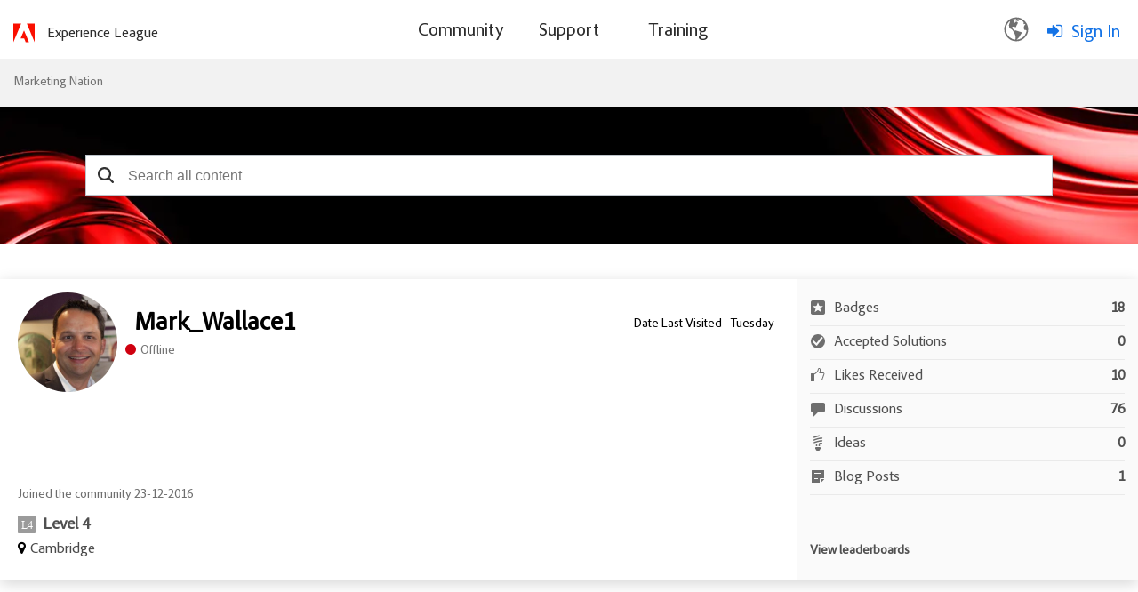

--- FILE ---
content_type: text/html;charset=UTF-8
request_url: https://nation.marketo.com/t5/user/viewprofilepage/user-id/58462/contributions/discussions/page/1
body_size: 37714
content:
<!DOCTYPE html><html prefix="og: http://ogp.me/ns#" dir="ltr" lang="en" class="no-js">
	<head>
	
	<title>
	About Mark_Wallace1 - Marketing Nation
</title>
	
	
		<script src="https://www.adobe.com/etc.clientlibs/globalnav/clientlibs/base/privacy-standalone.js" async></script>
	<script>
		console.log('Production push')
		window.fedsConfig = {
			privacy: {
				otDomainId: '3f89dae4-167c-4450-b2ab-6f5ce7b57c0c',
				footerLinkSelector: '.showCmp',
				documentLanguage: true
			}
		};
		function checkConsent() {
			const activeGroups = window.adobePrivacy.activeCookieGroups();
			if (activeGroups.indexOf('C000X') !== -1) { // the group I want to check
				// load your tracking script
				// perform group related actions'

				console.log('setting advertising cookie');
			}
		}
	
		window.addEventListener('adobePrivacy:PrivacyConsent', () => {
			console.log('all groups and hosts enabled');
			checkConsent();
		});
		
		window.addEventListener('adobePrivacy:PrivacyCustom', () => {
			console.log('user selected groups and hosts');
			checkConsent();
		});
		
		window.addEventListener('adobePrivacy:PrivacyReject', () => {
			console.log('only core groups and hosts enabled - C0001');
			checkConsent();
		});
	</script>
<link rel="icon" href="https://nation.marketo.com/html/@32E1B1B576C4E21F446B18B7E138E1A7/assets/adobe-icon.png">


<script src="https://ajax.googleapis.com/ajax/libs/jquery/3.5.1/jquery.min.js"></script>
 <script>
 var digitalData = window.digitalData = window.digitalData || [];
 window.digitalData = {
 "page": {
     "solution": {
     "name": "target",
     "version": "1.0"
     },
     "hierarchy": "Marketing Nation:About Mark_Wallace1",
     "name": "ViewProfilePage",
     "url": "https://nation.marketo.com/t5/user/viewprofilepage/user-id/58462/contributions/discussions/page/1",
     "referringUrl": "https://nation.marketo.com/t5/user/viewprofilepage/user-id/58462/contributions/discussions/page/1",
     "env": "prod"
 },
 "user": { 
     "id": "-1",   
     "corpId": "-1",    
     "corpName": "Anonymous",       
     "authSystem": "community",
     "accountType": "none", 
     "language": "en",  
     "auth": "ims", 
     "privileges": [],
     "userRole": ''
 }
 }
 </script> <script src="https://assets.adobedtm.com/d4d114c60e50/7c3828c40e9c/launch-79e601a61f9e.min.js" async></script>
<meta name="google-site-verification" content="uP92maey6bF76HoHudtKcy6ATpDgb4KCwlcrH4bzwag" />




	<link rel="icon" href="https://nation.marketo.com/legacyfs/online/avatars/a58711_me.png"/>
	
	
	<meta content="width=device-width, initial-scale=1.0" name="viewport"/><meta content="text/html; charset=UTF-8" http-equiv="Content-Type"/><link href="https://nation.marketo.com/t5/user/viewprofilepage/user-id/58462/page/1" rel="canonical"/>
	<meta content="128" property="og:image:width"/><meta content="https://nation.marketo.com/legacyfs/online/avatars/a58711_me.png" property="og:image"/><meta content="profile" property="og:type"/><meta content="72" property="og:image:height"/><meta content="https://nation.marketo.com/t5/user/viewprofilepage/user-id/58462/page/1" property="og:url"/><meta content="Mark_Wallace1" property="og:title"/><meta content="Mark_Wallace1" property="profile:username"/>
	
	
	
	    
            	<link href="/skins/6763523/ad6da1b1fde4e071b3d67d7e1cb97e91/marketo_responsive_skin.css" rel="stylesheet" type="text/css"/>
            
	

	
	
	
	
	


<script type="text/javascript" src="/t5/scripts/129B3FAC03679C8B82A528EDDD4E9DDC/lia-scripts-head-min.js"></script><script language="javascript" type="text/javascript">
<!--
window.FileAPI = { jsPath: '/html/assets/js/vendor/ng-file-upload-shim/' };
LITHIUM.PrefetchData = {"Components":{"grouphubs.widget.my-groups-panel-list":{"instances":[{"userScope":{"result":{"data":{"size":1,"list_item_type":"user","type":"users","items":[{"id":"58462","type":"user","login":"Mark_Wallace1"}]},"successful":true}},"groupHubs":{"call":{"query":{"nodes":{"limit":5,"fields":["id","title","view_href","avatar","user_context.can_update_node","user_context.is_member","membership_type","memberships.count(*)"],"constraints":[{"user.id":"58462"},{"node_type":"grouphub"}],"sorts":["message_activity.core_property_change_time desc"]}}},"result":{"data":{"size":0,"list_item_type":"node","type":"nodes","items":[]},"successful":true}}}]}},"commonResults":{}};
;(function(){var en = function(n, ord
) {
  var s = String(n).split('.'), v0 = !s[1], t0 = Number(s[0]) == n,
      n10 = t0 && s[0].slice(-1), n100 = t0 && s[0].slice(-2);
  if (ord) return (n10 == 1 && n100 != 11) ? 'one'
      : (n10 == 2 && n100 != 12) ? 'two'
      : (n10 == 3 && n100 != 13) ? 'few'
      : 'other';
  return (n == 1 && v0) ? 'one' : 'other';
};
var number = function (value, name, offset) {
  if (!offset) return value;
  if (isNaN(value)) throw new Error("Can't apply offset:" + offset + ' to argument `' + name + '` with non-numerical value ' + JSON.stringify(value) + '.');
  return value - offset;
};
var plural = function (value, offset, lcfunc, data, isOrdinal) {
  if ({}.hasOwnProperty.call(data, value)) return data[value];
  if (offset) value -= offset;
  var key = lcfunc(value, isOrdinal);
  return key in data ? data[key] : data.other;
};
var fmt = {
  prop: function (value, lc, param) {
    return value[param];
  }
};

LITHIUM.TextData = {
  li: {
    nodes: {
      NodeTitle: {
        title: function(d) { return d.title; }
      },
      NodeAvatar: {
        alt: function(d) { return d.title; }
      }
    },
    common: {
      Panel: {
        viewAll: function(d) { return "View All"; }
      },
      Feedback: {
        closeAriaLabel: function(d) { return "Close feedback banner"; }
      }
    },
    grouphubs: {
      GroupHubsPanelList: {
        title: {
          node: {
            "default": function(d) { return "Group Hubs"; },
            top: function(d) { return "Group Hubs"; },
            leaf: function(d) { return "Group Hubs in " + fmt.prop(d.node, "en", (" title").trim()); }
          },
          user: {
            them: function(d) { return "Group Hubs for " + fmt.prop(d.user, "en", (" login").trim()); },
            my: function(d) { return "My Group Hubs"; }
          }
        }
      }
    },
    memberships: {
      MembershipCount: {
        iconCount: function(d) { return d.count; },
        count: function(d) { return plural(d.count, 0, en, { one: "1 member", other: number(d.count, "count") + " members" }); }
      }
    }
  }
};LITHIUM.Limuirs = LITHIUM.Limuirs || {}; 
        LITHIUM.Limuirs.logLevel = "error"; 
        LITHIUM.Limuirs.getChunkURL = function(){ return "https:\u002F\u002Flimuirs-assets.lithium.com\u002Fassets\u002F"}; 
        LITHIUM.Limuirs.preloadPaths = [];;LITHIUM.release = "25.12"})();
LITHIUM.DEBUG = false;
LITHIUM.CommunityJsonObject = {
  "Validation" : {
    "image.description" : {
      "min" : 0,
      "max" : 1000,
      "isoneof" : [ ],
      "type" : "string"
    },
    "tkb.toc_maximum_heading_level" : {
      "min" : 1,
      "max" : 6,
      "isoneof" : [ ],
      "type" : "integer"
    },
    "tkb.toc_heading_list_style" : {
      "min" : 0,
      "max" : 50,
      "isoneof" : [
        "disc",
        "circle",
        "square",
        "none"
      ],
      "type" : "string"
    },
    "blog.toc_maximum_heading_level" : {
      "min" : 1,
      "max" : 6,
      "isoneof" : [ ],
      "type" : "integer"
    },
    "tkb.toc_heading_indent" : {
      "min" : 5,
      "max" : 50,
      "isoneof" : [ ],
      "type" : "integer"
    },
    "blog.toc_heading_indent" : {
      "min" : 5,
      "max" : 50,
      "isoneof" : [ ],
      "type" : "integer"
    },
    "blog.toc_heading_list_style" : {
      "min" : 0,
      "max" : 50,
      "isoneof" : [
        "disc",
        "circle",
        "square",
        "none"
      ],
      "type" : "string"
    }
  },
  "User" : {
    "settings" : {
      "imageupload.legal_file_extensions" : "*.jpg;*.JPG;*.jpeg;*.JPEG;*.gif;*.GIF;*.png;*.PNG",
      "config.enable_avatar" : true,
      "integratedprofile.show_klout_score" : true,
      "layout.sort_view_by_last_post_date" : true,
      "layout.friendly_dates_enabled" : true,
      "profileplus.allow.anonymous.scorebox" : false,
      "tkb.message_sort_default" : "topicPublishDate",
      "layout.format_pattern_date" : "MM-dd-yyyy",
      "config.require_search_before_post" : "off",
      "isUserLinked" : false,
      "integratedprofile.cta_add_topics_dismissal_timestamp" : -1,
      "layout.message_body_image_max_size" : 1000,
      "profileplus.everyone" : false,
      "integratedprofile.cta_connect_wide_dismissal_timestamp" : -1,
      "blog.toc_maximum_heading_level" : "",
      "integratedprofile.hide_social_networks" : false,
      "blog.toc_heading_indent" : "",
      "contest.entries_per_page_num" : 20,
      "layout.messages_per_page_linear" : 30,
      "integratedprofile.cta_manage_topics_dismissal_timestamp" : -1,
      "profile.shared_profile_test_group" : false,
      "integratedprofile.cta_personalized_feed_dismissal_timestamp" : -1,
      "integratedprofile.curated_feed_size" : 10,
      "contest.one_kudo_per_contest" : false,
      "integratedprofile.enable_social_networks" : false,
      "integratedprofile.my_interests_dismissal_timestamp" : -1,
      "profile.language" : "en",
      "layout.friendly_dates_max_age_days" : 31,
      "layout.threading_order" : "thread_descending",
      "blog.toc_heading_list_style" : "disc",
      "useRecService" : false,
      "layout.module_welcome" : "",
      "imageupload.max_uploaded_images_per_upload" : 100,
      "imageupload.max_uploaded_images_per_user" : 2000,
      "integratedprofile.connect_mode" : "",
      "tkb.toc_maximum_heading_level" : "2",
      "tkb.toc_heading_list_style" : "disc",
      "sharedprofile.show_hovercard_score" : true,
      "config.search_before_post_scope" : "community",
      "tkb.toc_heading_indent" : "15",
      "p13n.cta.recommendations_feed_dismissal_timestamp" : -1,
      "imageupload.max_file_size" : 3072,
      "layout.show_batch_checkboxes" : false,
      "integratedprofile.cta_connect_slim_dismissal_timestamp" : -1
    },
    "isAnonymous" : true,
    "policies" : {
      "image-upload.process-and-remove-exif-metadata" : false
    },
    "registered" : false,
    "emailRef" : "",
    "id" : -1,
    "login" : "Anonymous"
  },
  "Server" : {
    "communityPrefix" : "/uuotz38957",
    "nodeChangeTimeStamp" : 1768655778221,
    "tapestryPrefix" : "/t5",
    "deviceMode" : "DESKTOP",
    "responsiveDeviceMode" : "DESKTOP",
    "membershipChangeTimeStamp" : "0",
    "version" : "25.12",
    "branch" : "25.12-release",
    "showTextKeys" : false
  },
  "Config" : {
    "phase" : "prod",
    "integratedprofile.cta.reprompt.delay" : 30,
    "profileplus.tracking" : {
      "profileplus.tracking.enable" : false,
      "profileplus.tracking.click.enable" : false,
      "profileplus.tracking.impression.enable" : false
    },
    "app.revision" : "2512231126-s6f44f032fc-b18",
    "navigation.manager.community.structure.limit" : "1000"
  },
  "Activity" : {
    "Results" : [ ]
  },
  "NodeContainer" : {
    "viewHref" : "https://nation.marketo.com/t5/top/ct-p/top",
    "description" : "",
    "id" : "top",
    "shortTitle" : "Top",
    "title" : "Top",
    "nodeType" : "category"
  },
  "Page" : {
    "skins" : [
      "marketo_responsive_skin",
      "responsive_peak"
    ],
    "authUrls" : {
      "loginUrl" : "/t5/custom/page/page-id/login-selector?referer=https%3A%2F%2Fnation.marketo.com%2Ft5%2Fuser%2Fv2%2Fviewprofilepage%2Fuser-id%2F58462%2Fpage%2F1",
      "loginUrlNotRegistered" : "/t5/custom/page/page-id/login-selector?redirectreason=notregistered&referer=https%3A%2F%2Fnation.marketo.com%2Ft5%2Fuser%2Fv2%2Fviewprofilepage%2Fuser-id%2F58462%2Fpage%2F1",
      "loginUrlNotRegisteredDestTpl" : "/t5/custom/page/page-id/login-selector?redirectreason=notregistered&referer=%7B%7BdestUrl%7D%7D"
    },
    "name" : "ViewProfilePage",
    "rtl" : false,
    "object" : {
      "viewHref" : "/t5/user/viewprofilepage/user-id/58462",
      "id" : 58462,
      "page" : "ViewProfilePage",
      "type" : "User",
      "login" : "Mark_Wallace1"
    }
  },
  "WebTracking" : {
    "Activities" : { },
    "path" : "Community:Marketing Nation"
  },
  "Feedback" : {
    "targeted" : { }
  },
  "Seo" : {
    "markerEscaping" : {
      "pathElement" : {
        "prefix" : "@",
        "match" : "^[0-9][0-9]$"
      },
      "enabled" : false
    }
  },
  "TopLevelNode" : {
    "viewHref" : "https://nation.marketo.com/",
    "description" : "",
    "id" : "uuotz38957",
    "shortTitle" : "Marketing Nation",
    "title" : "Marketing Nation",
    "nodeType" : "Community"
  },
  "Community" : {
    "viewHref" : "https://nation.marketo.com/",
    "integratedprofile.lang_code" : "en",
    "integratedprofile.country_code" : "US",
    "id" : "uuotz38957",
    "shortTitle" : "Marketing Nation",
    "title" : "Marketing Nation"
  },
  "CoreNode" : {
    "viewHref" : "https://nation.marketo.com/",
    "settings" : { },
    "description" : "",
    "id" : "uuotz38957",
    "shortTitle" : "Marketing Nation",
    "title" : "Marketing Nation",
    "nodeType" : "Community",
    "ancestors" : [ ]
  }
};
LITHIUM.Components.RENDER_URL = "/t5/util/componentrenderpage/component-id/#{component-id}?render_behavior=raw";
LITHIUM.Components.ORIGINAL_PAGE_NAME = 'user/v2/ViewProfilePage';
LITHIUM.Components.ORIGINAL_PAGE_ID = 'ViewProfilePage';
LITHIUM.Components.ORIGINAL_PAGE_CONTEXT = '[base64]..';
LITHIUM.Css = {
  "BASE_DEFERRED_IMAGE" : "lia-deferred-image",
  "BASE_BUTTON" : "lia-button",
  "BASE_SPOILER_CONTAINER" : "lia-spoiler-container",
  "BASE_TABS_INACTIVE" : "lia-tabs-inactive",
  "BASE_TABS_ACTIVE" : "lia-tabs-active",
  "BASE_AJAX_REMOVE_HIGHLIGHT" : "lia-ajax-remove-highlight",
  "BASE_FEEDBACK_SCROLL_TO" : "lia-feedback-scroll-to",
  "BASE_FORM_FIELD_VALIDATING" : "lia-form-field-validating",
  "BASE_FORM_ERROR_TEXT" : "lia-form-error-text",
  "BASE_FEEDBACK_INLINE_ALERT" : "lia-panel-feedback-inline-alert",
  "BASE_BUTTON_OVERLAY" : "lia-button-overlay",
  "BASE_TABS_STANDARD" : "lia-tabs-standard",
  "BASE_AJAX_INDETERMINATE_LOADER_BAR" : "lia-ajax-indeterminate-loader-bar",
  "BASE_AJAX_SUCCESS_HIGHLIGHT" : "lia-ajax-success-highlight",
  "BASE_CONTENT" : "lia-content",
  "BASE_JS_HIDDEN" : "lia-js-hidden",
  "BASE_AJAX_LOADER_CONTENT_OVERLAY" : "lia-ajax-loader-content-overlay",
  "BASE_FORM_FIELD_SUCCESS" : "lia-form-field-success",
  "BASE_FORM_WARNING_TEXT" : "lia-form-warning-text",
  "BASE_FORM_FIELDSET_CONTENT_WRAPPER" : "lia-form-fieldset-content-wrapper",
  "BASE_AJAX_LOADER_OVERLAY_TYPE" : "lia-ajax-overlay-loader",
  "BASE_FORM_FIELD_ERROR" : "lia-form-field-error",
  "BASE_SPOILER_CONTENT" : "lia-spoiler-content",
  "BASE_FORM_SUBMITTING" : "lia-form-submitting",
  "BASE_EFFECT_HIGHLIGHT_START" : "lia-effect-highlight-start",
  "BASE_FORM_FIELD_ERROR_NO_FOCUS" : "lia-form-field-error-no-focus",
  "BASE_EFFECT_HIGHLIGHT_END" : "lia-effect-highlight-end",
  "BASE_SPOILER_LINK" : "lia-spoiler-link",
  "BASE_DISABLED" : "lia-link-disabled",
  "FACEBOOK_LOGOUT" : "lia-component-users-action-logout",
  "FACEBOOK_SWITCH_USER" : "lia-component-admin-action-switch-user",
  "BASE_FORM_FIELD_WARNING" : "lia-form-field-warning",
  "BASE_AJAX_LOADER_FEEDBACK" : "lia-ajax-loader-feedback",
  "BASE_AJAX_LOADER_OVERLAY" : "lia-ajax-loader-overlay",
  "BASE_LAZY_LOAD" : "lia-lazy-load"
};
(function() { if (!window.LITHIUM_SPOILER_CRITICAL_LOADED) { window.LITHIUM_SPOILER_CRITICAL_LOADED = true; window.LITHIUM_SPOILER_CRITICAL_HANDLER = function(e) { if (!window.LITHIUM_SPOILER_CRITICAL_LOADED) return; if (e.target.classList.contains('lia-spoiler-link')) { var container = e.target.closest('.lia-spoiler-container'); if (container) { var content = container.querySelector('.lia-spoiler-content'); if (content) { if (e.target.classList.contains('open')) { content.style.display = 'none'; e.target.classList.remove('open'); } else { content.style.display = 'block'; e.target.classList.add('open'); } } e.preventDefault(); return false; } } }; document.addEventListener('click', window.LITHIUM_SPOILER_CRITICAL_HANDLER, true); } })();
LITHIUM.noConflict = true;
LITHIUM.useCheckOnline = false;
LITHIUM.RenderedScripts = [
  "Video.js",
  "jquery.effects.core.js",
  "PartialRenderProxy.js",
  "jquery.ui.mouse.js",
  "Loader.js",
  "jquery.fileupload.js",
  "ElementQueries.js",
  "Namespace.js",
  "jquery.function-utils-1.0.js",
  "CustomEvent.js",
  "jquery.ui.widget.js",
  "DeferredImages.js",
  "jquery.ui.position.js",
  "ResizeSensor.js",
  "jquery.iframe-transport.js",
  "Auth.js",
  "jquery.ui.draggable.js",
  "jquery.blockui.js",
  "jquery.tmpl-1.1.1.js",
  "jquery.effects.slide.js",
  "Sandbox.js",
  "prism.js",
  "DataHandler.js",
  "SpoilerToggle.js",
  "InformationBox.js",
  "jquery.viewport-1.0.js",
  "Lithium.js",
  "jquery.clone-position-1.0.js",
  "jquery.appear-1.1.1.js",
  "limuirs-25_7-vendors~main.5ef86aa8c72fe4cbb8d6.js",
  "json2.js",
  "Forms.js",
  "AjaxSupport.js",
  "jquery.delayToggle-1.0.js",
  "Components.js",
  "Cache.js",
  "jquery.js",
  "UserListActual.js",
  "ActiveCast3.js",
  "jquery.ajax-cache-response-1.0.js",
  "jquery.position-toggle-1.0.js",
  "jquery.ui.dialog.js",
  "jquery.ui.core.js",
  "Text.js",
  "ForceLithiumJQuery.js",
  "NoConflict.js",
  "jquery.iframe-shim-1.0.js",
  "jquery.lithium-selector-extensions.js",
  "limuirs-25_7-main.4901f9852c8aa75754e9.js",
  "jquery.ui.resizable.js",
  "PolyfillsAll.js",
  "Events.js",
  "jquery.json-2.6.0.js",
  "jquery.scrollTo.js",
  "Globals.js",
  "jquery.css-data-1.0.js",
  "jquery.hoverIntent-r6.js",
  "AjaxFeedback.js",
  "LiModernizr.js",
  "Throttle.js",
  "ElementMethods.js"
];// -->
</script><script type="text/javascript" src="/t5/scripts/D60EB96AE5FF670ED274F16ABB044ABD/lia-scripts-head-min.js"></script></head>
	<body class="lia-user-status-anonymous ViewProfilePage lia-body" id="lia-body">
	
	
	<div id="C31-206-4" class="ServiceNodeInfoHeader">
</div>
	
	
	
	

	<div class="lia-page">
		<center>
			
				<style>

</style><style>
/** As per the Jon request changing the search bar background and hero banner to html/assets/SearchBar_r2.png. iTalent Ticket no MSI-128 **/

.CommunityPage .lia-component-quilt-community-hero{
  /* background-image: url(/html/assets/17328-MarketingNation-HeroBanner1440x420.jpg); */
  background-image: url("/html/assets/marketo_community_homepage.png");
  background-position: center top;
}
#lia-body .lia-quilt-row-header .lia-quilt-row.lia-quilt-row-footer{
  /* background-image: url(/html/assets/17328-MarketingNation-HeroBanner1440x420.jpg); */
  background-image: url(/html/assets/SearchBar_r2.png);
  background-position: center top;
}

/** Profile Page profile hero Background **/
/** As per the Jon request changing the search bar background banner. iTalent Ticket no MSI-128 **/
#lia-body.ViewProfilePage .lia-content .lia-top-quilt>.lia-quilt-row-header .lia-component-quilt-view-profile-hero {
  background-image: url(/html/assets/userprofile_r2.png);
}

/** Search Page, search bar Background image **/
.coveo-standalone-search-box {
  background-image: url(/html/assets/SearchBar_r2.png) !important;
  background-position: center top !important;
}
</style>


					
	
	<div class="MinimumWidthContainer">
		<div class="min-width-wrapper">
			<div class="min-width">		
				
						<div class="lia-content">
                            
							
							
							
		
	<div class="lia-quilt lia-quilt-view-profile-page-custom-tabsui lia-quilt-layout-one-column lia-top-quilt lia-anonymous-viewing-other">
	<div class="lia-quilt-row lia-quilt-row-header">
		<div class="lia-quilt-column lia-quilt-column-24 lia-quilt-column-single lia-quilt-column-common-header">
			<div class="lia-quilt-column-alley lia-quilt-column-alley-single">
	
		
			<div class="lia-quilt lia-quilt-header lia-quilt-layout-one-column lia-component-quilt-header">
	<div class="lia-quilt-row lia-quilt-row-header">
		<div class="lia-quilt-column lia-quilt-column-24 lia-quilt-column-single lia-quilt-column-common-header">
			<div class="lia-quilt-column-alley lia-quilt-column-alley-single">
	
		
			<!--Header Component -->
<div class="header-container">
	<div class="community-custom-header lia-quilt-row">
		<div class="community-logo lia-quilt-column lia-quilt-column-06">
   				<a href="/"><img src="https://nation.marketo.com/html/@C42913A48DFBF72DEB6C1264A1E0ECE5/assets/adobe-red-logo.svg" alt="Adobe Marketo Engage Logo"/></a>
    			<a href="https://experienceleague.adobe.com/" target="_blank" class="community-logo-text">Experience League</a>
		</div>
		<div class="community-nav lia-quilt-column lia-quilt-column-12">
				<span class="open-menu"></span>
				<div class="bg-overlay"></div>
				<div class="main-nav">
						<span class="cancel-menu"></span>
			<ul class="topmenu">
					
				<li class="main-nav-item"><a href="/"><span>Community</span></a>
					<strong class="down-arrow"></strong> 
					<div class="submenu-container">
<ul class="header-submenu">
	<li class="sub-nav-item"><a href="/t5/Products/ct-p/products"><span>Discussions</span></a></li>
	<li class="sub-nav-item"><a href="/t5/ideas/ct-p/Ideas?type=ideas"><span>Ideas</span></a></li>
	<li class="sub-nav-item"><a href="/t5/blogs/ct-p/product-blogs?type=blogs"><span>Community Blogs</span></a></li>
<li class="sub-nav-item"><a href="/t5/custom/page/page-id/communityadvisors?sdid=VTC5JTDL&mv=display&mv2=display" class="nav-dropdown"><span>Community Advisors Page</span></a></li>
	<li class="sub-nav-item"><a href="https://mugs.marketo.com/"><span>Marketo User Groups (MUGs)</span></a></li>
</ul>					</div>
				</li>
				<li class="main-nav-item"><a href="/t5/support-app/ct-p/Support"><span>Support</span></a>
					<strong class="down-arrow"></strong>
					<div class="submenu-container">
<ul class="header-submenu">
	<li class="sub-nav-item"><a href="https://experienceleague.adobe.com/en/support?support-tab=home#home" class="nav-dropdown"><span>Marketo Support</span></a></li>
	<li class="sub-nav-item"><a href="/t5/Knowledgebase/tkb-p/support_solutions-documents" class="nav-dropdown"><span>Knowledgebase</span></a></li>
	<li class="sub-nav-item"><a href="https://experienceleague.adobe.com/home?lang=en#support" class="nav-dropdown"><span>Measure Support</span></a></li>
	<li class="sub-nav-item"><a href="https://docs.marketo.com/display/public/DOCS/Welcome+to+Marketo+Docs" class="nav-dropdown"><span>Product Documentation</span></a></li>
	<li class="sub-nav-item"><a href="https://developers.marketo.com/" class="nav-dropdown"><span>Developer Portal</span></a></li>
</ul>					</div>
				</li>
				<li class="main-nav-item"><a href="https://learning.adobe.com/"><span>Training</span></a>
				</li>
			</ul>
		</div>
		</div>
		<div class="community-login-nav lia-quilt-column lia-quilt-column-06">
<!-- Header Notification Icons --><div class="language-selector">
  <button class="language-btn">
    <img src="https://nation.marketo.com/html/@A240398AB2DE6BBBAC15968BD8F78E61/assets/Smock_GlobeOutline_18_N.svg"/>
  </button>

  <div class="dropdown" id="languageDropdown">
    <ul>
      <li data-lang="de">Deutsch <span class="checkmark">✔</span></li>
      <li data-lang="en">English <span class="checkmark">✔</span></li>
      <li data-lang="es">Español <span class="checkmark">✔</span></li>
      <li data-lang="fr">Français <span class="checkmark">✔</span></li>
      <li data-lang="ja">日本語 <span class="checkmark">✔</span></li>
      <li data-lang="pt">Português <span class="checkmark">✔</span></li>
    </ul>
  </div>
</div><a class="lia-link-navigation login-link lia-authentication-link lia-component-users-action-login" rel="nofollow" id="loginPageV2_3f7edbc1fb7056" href="/t5/custom/page/page-id/login-selector">Sign In</a>		</div>
	</div>
</div>


		
			<style>
.UserLoginPage .lia-quilt-column-right-content, .ForgotPasswordPage .lia-quilt-column-right-content {
display: none;
}
</style>

		
			<!-- custom.add.roles  -->

		
	
	
</div>
		</div>
	</div><div class="lia-quilt-row lia-quilt-row-main">
		<div class="lia-quilt-column lia-quilt-column-24 lia-quilt-column-single lia-quilt-column-main-content">
			<div class="lia-quilt-column-alley lia-quilt-column-alley-single">
	
		
			
	

	

		
	
	

	
		<div class="welcome-text-wrapper">
			
		
			<span class="lia-welcome lia-component-common-widget-welcome"></span>
		
	
		</div>
	
	
</div>
		</div>
	</div><div class="lia-quilt-row lia-quilt-row-footer">
		<div class="lia-quilt-column lia-quilt-column-24 lia-quilt-column-single lia-quilt-column-common-footer">
			<div class="lia-quilt-column-alley lia-quilt-column-alley-single">
	
		
			  

<div class="BreadCrumb lia-breadcrumb">
  <ul class="lia-list-standard-inline lia-listbreadcrumb">
    
        
      <li class="lia-breadcrumb-node crumb lia-breadcrumb-seperator crumb-community lia-breadcrumb-community lia-breadcrumb-forum" data-crumb-wrapper="lia-breadcrumb-node crumb">
            <a href="https://nation.marketo.com/" class="crumb-community lia-breadcrumb-community lia-breadcrumb-forum">Marketing Nation </a>
      </li>
        <li class="lia-breadcrumb-seperator crumb-community lia-breadcrumb-community lia-breadcrumb-forum">
            <span class="separator">:</span>
        </li>
        
      <li class="lia-breadcrumb-node crumb final-crumb lia-breadcrumb-seperator child-thread" data-crumb-wrapper="lia-breadcrumb-node crumb final-crumb">
            <span>
                  About Mark_Wallace1
             </span>
      </li>
  </ul>
</div>

		
			<style type="text/css">
    .lia-quilt-category-page-board-discussions .CoveoSearchInterface .coveo-search-section {
        min-width: 100%;
        margin: 0px;
        padding: 0;
        max-width: 100% !important;
    }
    #lia-body .CoveoSearchInterface .coveo-search-section {
        max-width: 100%;
        margin: 54px auto 47px;
        padding: 0 0px;
    }
    #searchbox .CoveoSearchbox .magic-box .magic-box-clear-svg {
        color: #333333;
    }

    .CoveoSearchInterface .magic-box .magic-box-input {
        height: 44px;
    }
    .coveo-search-section .CoveoSearchbox .magic-box {
        border-radius: 0px;
        height: 46px;
    }
    .coveo-search-section .CoveoSearchbox .magic-box .magic-box-input {
        border-radius: 0px;
    }
    .coveo-search-section .CoveoSearchbox .magic-box .magic-box-input .magic-box-underlay, .coveo-search-section .CoveoSearchbox .magic-box .magic-box-input > input {
        height: 46px;
        padding: 8px 35px 8px 35px;
    }
    .CoveoSearchbox .CoveoSearchButton {
        position: absolute;
    }
    .CoveoSearchbox .CoveoSearchButton {
        border: 0px;
        height: 46px;
        width: 45px;
    }
    .CoveoSearchbox .coveo-caption {
        color: #5944b0;
    }
    .CoveoSearchbox .coveo-search-button-svg {
        color: #333333;
    }
    .CoveoSearchbox .CoveoSearchButton:hover .coveo-magnifier-circle-svg {
        fill: #333333;
    }
    /*div#coveo-magicbox-suggestions {
        font-weight: normal;
    }*/
    #coveo-magicbox-suggestions span {
        font-weight: normal;
    }
    .CoveoSearchInterface .CoveoSearchbox .coveo-caption {
        color: #5944B0;
    }
    #coveo-magicbox-suggestions .coveo-top-field-suggestion-header span.coveo-caption {
        font-weight: bold;
    }
    .coveo-magicbox-suggestions .magic-box-suggestion.coveo-omnibox-selectable.coveo-top-field-suggestion-row {
        font-weight: normal;
    }
    @media (max-width: 480px){
        #lia-body .CoveoSearchInterface .CoveoSearchbox {
            max-width: 100%;
            margin-right: 0;
            padding: 0 25px;
        }
    }
    /*modified the code according to the Jon's request*/
    @media only screen and (min-width: 2000px){ 
        #lia-body.ViewProfilePage .lia-quilt-row-header .lia-quilt-row.lia-quilt-row-footer .lia-quilt-column-common-footer {
        }
        #lia-body.ViewProfilePage #searchbox {
        }
    }
    @media only screen and (min-width: 3000px){ 
        #lia-body.ViewProfilePage .lia-quilt-row-header .lia-quilt-row.lia-quilt-row-footer .lia-quilt-column-common-footer {
        }
    }
    </style>
    <!-- Referencing resources from version 2.x -->
    <!-- <link rel="stylesheet" href="https://static.cloud.coveo.com/searchui/v2.7219/css/CoveoFullSearch.css"/> -->
    <link rel="stylesheet" href="https://static.cloud.coveo.com/searchui/v2.5926/css/CoveoFullSearch.css"/>

    <!-- <script src="https://static.cloud.coveo.com/searchui/v2.7219/js/CoveoJsSearch.min.js"></script> -->
    <!-- <script class="coveo-script" src="https://static.cloud.coveo.com/searchui/v2.5926/js/CoveoJsSearch.Lazy.min.js"></script> -->
    <script class="coveo-script" src="https://static.cloud.coveo.com/searchui/v2.5926/js/CoveoJsSearch.min.js"></script>

    <script src="/plugins/custom/adobe/adobemarketo/coveo.custom.searchtoken" type="text/javascript"></script>

    <script type="text/javascript">
        document.addEventListener("DOMContentLoaded", function() {
            var searchboxRoot = Coveo.$$(document).find("#searchbox");
            Coveo.SearchEndpoint.configureCloudV2Endpoint('', coveoSearchKey);
        Coveo.initSearchbox(searchboxRoot, window.location.origin+"/t5/custom/page/page-id/GlobalSearch");
      });
    </script>
 
    <div id="searchbox" data-pipeline="MarketoKhorosSearch_QP">

        <div class='CoveoAnalytics' data-search-hub="MarketoKhorosSearch_SH" data-endpoint="https://marketoproduction543u35ek.analytics.org.coveo.com"></div>
        <!-- The `coveo-search-section` class is for alignment purpose only -->
        <div class="coveo-search-section">
            <!-- Setting `data-enable-omnibox` and `data-enable-query-suggest-addon` to `true` is not necessary in version 2.x -->
            <div class="CoveoSearchbox" data-enable-omnibox="true" data-enable-reveal-query-suggest-addon="true" data-enable-wildcards='true' data-enable-query-syntax='true' data-placeholder="Search all content"></div>
            <!-- PI issue resolved-->
            <div class="CoveoFieldSuggestions" data-field="@limessageauthor" data-header-title="Author Suggestions" data-number-of-suggestions="3"></div>
            <div class="CoveoFieldSuggestions" data-field="@limessagetags" data-header-title="Community Tags" data-number-of-suggestions="3"></div>
            <!-- <div class="CoveoFieldSuggestions" data-field="@sfkeywordsc" data-header-title="Knowlwdgebase Tags" data-number-of-suggestions="3"></div> -->
        </div>
    </div>
		
			
        <li:common-feedback class="lia-limuirs-comp lia-component-common-widget-feedback-react lia-component-common-widget-page-feedback" data-lia-limuirs-comp="{&quot;mode&quot;:&quot;DEFAULT&quot;,&quot;componentId&quot;:&quot;common.widget.feedback-react&quot;,&quot;path&quot;:&quot;limuirs\u002Fcomponents\u002Fcommon\u002FFeedback&quot;,&quot;alias&quot;:&quot;common.widget.feedback-react&quot;,&quot;instance&quot;:0,&quot;fqPath&quot;:&quot;0\u002Flimuirs\u002Fcomponents\u002Fcommon\u002FFeedback&quot;}"><noscript></noscript></li:common-feedback>
        
	

	

    
		
	
	
</div>
		</div>
	</div>
</div>
		
	
	

	
		<div class="lia-page-header lia-mark-empty">
			
		
			
		
	
		</div>
	
	

	
		
			<div class="lia-quilt lia-quilt-view-profile-hero lia-quilt-layout-profile-hero lia-component-quilt-view-profile-hero">
	<div class="lia-quilt-row lia-quilt-row-profile-hero-row">
		<div class="lia-quilt-column lia-quilt-column-07 lia-quilt-column-left lia-quilt-column-profile-hero-left">
			<div class="lia-quilt-column-alley lia-quilt-column-alley-left">
	
		<div class="lia-profile-hero-user">
			
		
			
            <div class="lia-profile-hero-avatar-wrapper lia-component-user-avatar-hero">
                <div class="UserAvatar lia-user-avatar lia-component-common-widget-user-avatar">
	
			
				<span class="UserAvatar lia-link-navigation lia-link-disabled" aria-disabled="true" target="_self" id="link_1"><img class="lia-user-avatar-profile" title="Mark_Wallace1" alt="Mark_Wallace1" id="display" src="https://nation.marketo.com/legacyfs/online/avatars/a58711_me.png"/>
					
				</span>
				
			
		
</div>
            </div>
		
		
			<div class="lia-user-name lia-component-users-widget-profile-user-name">
  <span class="UserName lia-user-name">
  <span class="lia-link-navigation lia-page-link lia-link-disabled lia-user-name-link" target="_self">
     <h1 class="login-bold">Mark_Wallace1</h1>
   </span>
  </span>
</div>

		
	
		</div>
	
	

	
		
			<div class="lia-panel lia-panel-standard ContactMeTaplet Chrome lia-component-users-widget-contact-me"><div class="lia-decoration-border"><div class="lia-decoration-border-top"><div> </div></div><div class="lia-decoration-border-content"><div><div class="lia-panel-heading-bar-wrapper"><div class="lia-panel-heading-bar"><span aria-level="3" role="heading" class="lia-panel-heading-bar-title">Contact Me</span></div></div><div class="lia-panel-content-wrapper"><div class="lia-panel-content"><div id="contactMeTaplet" class="ContactMeTaplet">
	<div class="MyStatisticsBeanDisplay">
	
	<table class="lia-list-statistics-small">
		
			<tr class="lia-row-odd">
				<td class="lia-data-cell-primary lia-data-cell-text">Online Status</td>
				<td class="onlineStatus lia-data-cell-secondary lia-data-cell-text">
					
			<div class="UserOnline">
	
			
					<span class="lia-img-offline lia-fa-offline lia-fa" title="User is offline" aria-label="User is offline" role="img" id="display_1"></span><span class="offline">Offline</span>
				
		
</div>
		
				</td>
			</tr>
		
			<tr class="lia-row-even">
				<td class="lia-data-cell-primary lia-data-cell-text">Date Last Visited</td>
				<td class="dateLastVisited lia-data-cell-secondary lia-data-cell-text">
					
			<div>
				<span class="DateTime">
    

	
		
		<span title="‎01-13-2026 02:54 AM" class="local-friendly-date">
			Tuesday
		</span>
	

	
	
	
	
	
	
	
	
	
	
	
	
</span>
			</div>
		
				</td>
			</tr>
		
	</table>	

</div>
	<ul role="list" id="list" class="lia-list-standard">
	
		
	
</ul>
	
	
</div></div></div></div></div><div class="lia-decoration-border-bottom"><div> </div></div></div></div>
		
	
	

	
		<div class="lia-profile-hero-user">
			
		
			
			<div class="lia-user-rank lia-component-user-rank">
				Level 4
			</div>
		
		
			
            <div class="lia-profile-about-me lia-component-user-about-me">
                
	

            </div>
        
		
	
		</div>
	
	

	
		
			<!-- Custom profile page fields -->

<!-- Macro to get date time of notification -->


<div class="custom-reg-date">
		<span>Joined the community</span> <span>23-12-2016</span>
</div>
<div class="custom-profilefields">
    <div class="user-roles">
            <span class="rank-img"><img src="/html/rank_icons/Level4.svg" alt="Rank Icon"></span>
            <span>Level 4</span>
    </div>
		<div class = "profileuser-location">
			<i class="lia-fa lia-fa-map-marker"></i><span>Cambridge</span>
		</div>
</div>

		
	
	
</div>
		</div><div class="lia-quilt-column lia-quilt-column-10 lia-quilt-column-inner lia-quilt-column-profile-hero-center lia-mark-empty">
			
		</div><div class="lia-quilt-column lia-quilt-column-07 lia-quilt-column-right lia-quilt-column-profile-hero-right">
			<div class="lia-quilt-column-alley lia-quilt-column-alley-right">
	
		
			<svg xmlns="http://www.w3.org/2000/svg" xmlns:xlink="http://www.w3.org/1999/xlink" style="display: none;">
    <symbol id="spectrum-icon-18-FeatureSquare" viewBox="0 0 36 36">
		<g id="Canvas" class="st0">
			<style type="text/css">
				.st0{opacity:0;}
				.st1{fill:#6E6E6E;}
				.st2{fill:none;stroke:#6E6E6E;}
			</style>
			<rect x="9" y="9" class="st1" width="18" height="18"></rect>
			<rect x="9.5" y="9.5" class="st2" width="17" height="17"></rect>
		</g>
		<path id="Subtraction_2" class="st1" d="M30,34H6c-2.2,0-4-1.8-4-4V6c0-2.2,1.8-4,4-4h24c2.2,0,4,1.8,4,4v24C34,32.2,32.2,34,30,34z    M18,6.7c-0.1,0-0.3,0.1-0.3,0.2l-2.8,7.3l-7.8,0.4c-0.1,0-0.3,0.1-0.3,0.2c0,0.1,0,0.3,0.1,0.4l6.1,4.9L11,27.6   c0,0.1,0,0.3,0.1,0.4c0.1,0,0.1,0.1,0.2,0.1c0.1,0,0.1,0,0.2-0.1l6.6-4.3l6.6,4.3c0.1,0,0.1,0.1,0.2,0.1c0.1,0,0.1,0,0.2-0.1   c0.1-0.1,0.2-0.2,0.1-0.4L23,20.1l6.1-4.9c0.1-0.1,0.1-0.2,0.1-0.4c0-0.1-0.2-0.2-0.3-0.2l-7.8-0.4l-2.8-7.3   C18.3,6.7,18.1,6.7,18,6.7L18,6.7z"></path>
    </symbol>
    <symbol id="spectrum-icon-18-CheckmarkCircle" viewBox="0 0 36 36">
        <path class="st1" d="M18 2a16 16 0 1016 16A16 16 0 0018 2zm10.666 9.08L16.018 27.341a1.206 1.206 0 01-.875.461h-.073a1.2 1.2 0 01-.849-.351l-7.785-7.793a1.2 1.2 0 010-1.7l1.326-1.325a1.2 1.2 0 011.7 0l5.338 5.349L25.314 8.473A1.2 1.2 0 0127 8.263L28.455 9.4a1.2 1.2 0 01.211 1.68z"></path>
    </symbol>
    <symbol class="st1" id="spectrum-icon-18-ThumbUpOutline" viewBox="0 0 36 36">
        <path d="M29.844 12.008l-6.55.01a21.474 21.474 0 00.8-6.08C24.023 3.814 22.547 2 20.921 2a3.327 3.327 0 00-3.281 3.164c-.471 4.555-5.253 8.263-7.768 9.373A.99.99 0 009 14H3a1 1 0 00-1 1v16a1 1 0 001 1h6a1 1 0 001-1v-1h14.444a4.636 4.636 0 004.126-2.423L32.554 16.3a3 3 0 00-2.71-4.292zm.9 3.424l-4.012 11.356a1.842 1.842 0 01-1.742 1.232L10 28V16.6c2.867-1.153 9.15-5.525 9.64-11.4A1.374 1.374 0 0120.921 4c.61 0 1.121.742 1.173 1.938A15.049 15.049 0 0120.348 14h9.5a1 1 0 01.901 1.432zM25.458 30z"></path>
    </symbol>
    <symbol class="st1" id="spectrum-icon-18-Comment" viewBox="0 0 36 36">
        <path d="M6 4a4 4 0 00-4 4v14a4 4 0 004 4h2v8.793a.5.5 0 00.854.353L18 26h12a4 4 0 004-4V8a4 4 0 00-4-4z"></path>
    </symbol>
    <symbol class="st1" id="spectrum-icon-18-Question" viewBox="0 0 36 36">
        <path d="M33 4H3a1 1 0 00-1 1v22a1 1 0 001 1h11l3.536 6.839a.5.5 0 00.928 0L22 28h11a1 1 0 001-1V5a1 1 0 00-1-1zM17.754 25.444a2.557 2.557 0 01-2.7-2.7 2.6 2.6 0 012.7-2.671 2.6 2.6 0 012.7 2.671 2.531 2.531 0 01-2.7 2.7zM20.809 14.2l-.173.164c-.7.662-1.493 1.412-1.493 1.872a2 2 0 00.3 1.04.6.6 0 01-.51.948h-2.089a.941.941 0 01-.692-.271 3.169 3.169 0 01-.7-1.98c0-1.358.837-2.2 1.994-3.353.765-.765 1.1-1.155 1.1-1.684 0-.264 0-.964-1.537-.964a5.651 5.651 0 00-2.8.739l-.181.072h-.118a.609.609 0 01-.616-.614V7.837a.709.709 0 01.357-.68 8.11 8.11 0 013.885-.9c2.968 0 4.961 1.714 4.961 4.266a4.747 4.747 0 01-1.688 3.677z"></path>
    </symbol>
    <symbol class="st1" id="spectrum-icon-18-Efficient" viewBox="0 0 36 36">
        <path d="M9.174 13.563a1.5 1.5 0 01-.55-2.9A79.163 79.163 0 0118.11 7.6a60.648 60.648 0 018.59-1.33 1.5 1.5 0 01.192 2.994 59.079 59.079 0 00-8.121 1.262 77.483 77.483 0 00-9.041 2.932 1.5 1.5 0 01-.556.105zm.318-6.158a1.5 1.5 0 01-.551-2.9A77.637 77.637 0 0118.11 1.6c.8-.18 1.567-.336 2.292-.473a1.5 1.5 0 01.554 2.949c-.693.131-1.427.28-2.19.451A75.855 75.855 0 0010.043 7.3a1.5 1.5 0 01-.551.105zM13.5 33v.879a1.5 1.5 0 00.439 1.06l.622.622a1.5 1.5 0 001.06.439h4.758a1.5 1.5 0 001.06-.439l.622-.622a1.5 1.5 0 00.439-1.06V33a1.5 1.5 0 001.5-1.5v-1.944a1.5 1.5 0 00-1.5-1.5h-9a1.5 1.5 0 00-1.5 1.5V31.5a1.524 1.524 0 001.5 1.5zM9.7 19.353a1.5 1.5 0 01-.551-2.9A72.608 72.608 0 0118.11 13.6a60.648 60.648 0 018.59-1.33 1.5 1.5 0 01.192 2.994 59.079 59.079 0 00-8.121 1.262 71.041 71.041 0 00-8.514 2.721 1.486 1.486 0 01-.557.106zm3.8 2.397V26h3v-4.25a3.7 3.7 0 00-.415-1.679c-1.072.34-2.119.7-3 1.016a.746.746 0 01.415.663zM26.454 18h-3.2a3.754 3.754 0 00-3.75 3.75V26h3v-4.25a.751.751 0 01.75-.75h3.2a1.5 1.5 0 000-3z"></path>
    </symbol>
    <symbol class="st1" id="spectrum-icon-18-Annotate" viewBox="0 0 36 36">
        <path d="M24 32v-7a1 1 0 011-1h7a1.161 1.161 0 01-.254.854l-6.892 6.892A1.161 1.161 0 0124 32z"></path>
        <path d="M31 4H5a1 1 0 00-1 1v26a1 1 0 001 1h17v-8a2 2 0 012-2h8V5a1 1 0 00-1-1zM18 24h-8v-2h8zm8-6H10v-2h16zm0-6H10v-2h16z"></path>
    </symbol>
</svg>






<div id="user-marquee" class="lia-profile-hero-user box">
    <div data-label="user-stats" class="user-stats content is-active">


          <div  data-stat="badges_total" class="user-stats-wrpr">
            <div class="stats-label-value">
                <div class="tooltip-hover-container">
                    <div class="Tooltip-label">
                        <p>Badges</p>
                    </div>
                    <svg class="spectrum-Icon spectrum-Icon--sizeM" focusable="false" aria-hidden="true" aria-label="badges_total">
                    <use xlink:href="#spectrum-icon-18-FeatureSquare"></use>
                    </svg>
                </div>
              <span class="stats-title">Badges</span>
            </div>
            <span class="stats-value">18</span>
          </div>


          <div  data-stat="net_accepted_solutions" class="user-stats-wrpr">
            <div class="stats-label-value">
                <div class="tooltip-hover-container">
                    <div class="Tooltip-label">
                        <p>Accepted Solutions</p>
                    </div>
                    <svg class="spectrum-Icon spectrum-Icon--sizeM" focusable="false" aria-hidden="true" aria-label="net_accepted_solutions">
                    <use xlink:href="#spectrum-icon-18-CheckmarkCircle"></use>
                    </svg>
                </div>
              <span class="stats-title">Accepted Solutions</span>
            </div>
            <span class="stats-value">0</span>
          </div>


          <a href=https://nation.marketo.com/t5/kudos/userpage/user-id/58462/tab/messages-kudoed-by-user data-stat="net_kudos_weight_received" class="user-stats-wrpr">
            <div class="stats-label-value">
                <div class="tooltip-hover-container">
                    <div class="Tooltip-label">
                        <p>Likes Received</p>
                    </div>
                    <svg class="spectrum-Icon spectrum-Icon--sizeM" focusable="false" aria-hidden="true" aria-label="net_kudos_weight_received">
                    <use xlink:href="#spectrum-icon-18-ThumbUpOutline"></use>
                    </svg>
                </div>
              <span class="stats-title">Likes Received</span>
            </div>
            <span class="stats-value">10</span>
          </a>


          <a href=https://nation.marketo.com/t5/user/viewprofilepage/user-id/58462/contributions/all#user-marquee data-stat="net_overall_posts" class="user-stats-wrpr">
            <div class="stats-label-value">
                <div class="tooltip-hover-container">
                    <div class="Tooltip-label">
                        <p>Posts</p>
                    </div>
                    <svg class="spectrum-Icon spectrum-Icon--sizeM" focusable="false" aria-hidden="true" aria-label="net_overall_posts">
                    <use xlink:href="#spectrum-icon-18-Comment"></use>
                    </svg>
                </div>
              <span class="stats-title">Posts</span>
            </div>
            <span class="stats-value">77</span>
          </a>


          <a href=https://nation.marketo.com/t5/user/viewprofilepage/user-id/58462/contributions/discussions#user-marquee data-stat="net_discussion_posts" class="user-stats-wrpr">
            <div class="stats-label-value">
                <div class="tooltip-hover-container">
                    <div class="Tooltip-label">
                        <p>Discussions</p>
                    </div>
                    <svg class="spectrum-Icon spectrum-Icon--sizeM" focusable="false" aria-hidden="true" aria-label="net_discussion_posts">
                    <use xlink:href="#spectrum-icon-18-Comment"></use>
                    </svg>
                </div>
              <span class="stats-title">Discussions</span>
            </div>
            <span class="stats-value">76</span>
          </a>


          <a href=https://nation.marketo.com/t5/user/viewprofilepage/user-id/58462/contributions/ideas#user-marquee data-stat="net_idea_posts" class="user-stats-wrpr">
            <div class="stats-label-value">
                <div class="tooltip-hover-container">
                    <div class="Tooltip-label">
                        <p>Ideas</p>
                    </div>
                    <svg class="spectrum-Icon spectrum-Icon--sizeM" focusable="false" aria-hidden="true" aria-label="net_idea_posts">
                    <use xlink:href="#spectrum-icon-18-Efficient"></use>
                    </svg>
                </div>
              <span class="stats-title">Ideas</span>
            </div>
            <span class="stats-value">0</span>
          </a>


          <a href=https://nation.marketo.com/t5/user/viewprofilepage/user-id/58462/contributions/blogs#user-marquee data-stat="net_blog_posts" class="user-stats-wrpr">
            <div class="stats-label-value">
                <div class="tooltip-hover-container">
                    <div class="Tooltip-label">
                        <p>Blog Posts</p>
                    </div>
                    <svg class="spectrum-Icon spectrum-Icon--sizeM" focusable="false" aria-hidden="true" aria-label="net_blog_posts">
                    <use xlink:href="#spectrum-icon-18-Annotate"></use>
                    </svg>
                </div>
              <span class="stats-title">Blog Posts</span>
            </div>
            <span class="stats-value">1</span>
          </a>
      </div>
      <div class="expand-view-wrpr">
        <a data-url="leaderboards" href="https://nation.marketo.com/t5/solutions/acceptedsolutionsleaderboardpage" class="leaderboard-btn">View leaderboards</a>
      </div>
</div>


		
			
		
	
	
</div>
		</div>
	</div><div class="lia-quilt-row lia-quilt-row-profile-hero-row2">
		<div class="lia-quilt-column lia-quilt-column-24 lia-quilt-column-single lia-quilt-column-profile-hero-bottom">
			<div class="lia-quilt-column-alley lia-quilt-column-alley-single">
	
		
				<div class="lightbox-container trophy-tree-wrapper"></div>
			

		<style>
			#lia-body.ViewProfilePage .lia-content .lia-top-quilt>.lia-quilt-row-header .lia-component-quilt-view-profile-hero{
				background-image:none;
				background-color:#fff;
				color:#000;
			max-width: 1296px;
			margin: 40px auto;
			box-shadow: 0px 4px 16px rgba(0,0,0,0.16);
			padding: 20px;
			}
			.lia-quilt-view-profile-hero .lia-profile-hero-user>.lia-user-name .lia-user-name-link {
				font-size: 32px;
			}
			.lia-quilt-view-profile-hero .lia-user-avatar{
				// border: 3px solid #7ED321;
				height: 112px;
				width: 112px;
			}
			.lia-quilt-view-profile-hero .lia-profile-hero-user>.lia-user-name, 
			.lia-quilt-view-profile-hero .lia-profile-hero-user>.lia-user-rank,
			.lia-quilt-view-profile-hero .lia-profile-about-me {
				font-size: 18px;
			margin-left: 131px;
			margin-bottom: 0;
			line-height: 28px;
			}
			#lia-body.ViewProfilePage .lia-content .lia-top-quilt>.lia-quilt-row-header .lia-component-quilt-view-profile-hero .custom-profilefields{
				margin-left: 135px;
				font-size: 18px;
				line-height: 27px;
			}
			#lia-body.ViewProfilePage .lia-content .lia-top-quilt>.lia-quilt-row-header .lia-component-quilt-view-profile-hero .custom-profilefields .lia-fa,
			#lia-body.ViewProfilePage .lia-content .lia-top-quilt>.lia-quilt-row-header .lia-component-quilt-view-profile-hero .custom-profilefields a,
			#lia-body.ViewProfilePage .lia-content .lia-top-quilt>.lia-quilt-row-header .lia-component-quilt-view-profile-hero .custom-profilefields a:hover{
				color:#000;
			}
			#lia-body.ViewProfilePage .alert-bar-wrapper {
			box-shadow: none;
				margin: 15px 0 0 135px;
				padding: 0;
			}
			#lia-body.ViewProfilePage .alert-bar-wrapper .alert-inner-container{
				text-align: left;
			}
			
			@media (min-width: 768px) and (max-width: 1024px){
				#lia-body .alert-bar-wrapper {
				text-align: center;
				}
				#lia-body.ViewProfilePage .alert-bar-wrapper .progress-level-bar{
				width: auto;
				}
				#lia-body.ViewProfilePage .alert-bar-wrapper .alert-bar-stats:nth-child(2){
				border-right: 1px solid #707070;
				}
			}
				#lia-body.ViewProfilePage .alert-bar-wrapper .alert-bar-stats{
					text-align: left;
					//width:11%;
				}
			#lia-body.ViewProfilePage .alert-bar-wrapper .alert-bar-stats:first-child{
				padding-left: 0;
			}
			#lia-body.ViewProfilePage .lia-quilt-row.lia-quilt-row-profile-hero-row2 {
			max-width: 1296px;
			width: 100%;
			margin: 0 auto;
			}
			#lia-body.ViewProfilePage .lia-user-name.lia-component-users-widget-profile-user-name{
				margin-top: 15px;
			}
			#lia-body.ViewProfilePage .alert-bar-wrapper .progress-level-bar {
				//width: 82%;
			border-right: 0;
				padding: 0 15px;
				text-align: left;
			}
			#lia-body.ViewProfilePage .lia-content .lia-top-quilt>.lia-quilt-row-header .lia-component-quilt-view-profile-hero .lia-quilt-row-profile-hero-row .lia-component-users-widget-contact-me .ContactMeTaplet ul li a{
				//border: 1px solid #5944b0 !important;
				//color: #5944b0 !important;
				border: 1px solid #1473e6 !important;
				color: #1473e6 !important;
				background-color: #fff !important;
			}
			#lia-body.ViewProfilePage .lia-content .lia-top-quilt>.lia-quilt-row-header .lia-component-quilt-view-profile-hero .lia-quilt-row-profile-hero-row .lia-component-users-widget-contact-me .ContactMeTaplet ul li a:hover{
				background-color: #5944b0;
				color: #fff;
			}
			#lia-body.ViewProfilePage .lia-content .lia-top-quilt>.lia-quilt-row-header .lia-component-quilt-view-profile-hero .custom-profilefields .profileuser-jobtitle{
				margin-top: 0;
			}
			@media only screen and (max-width: 768px){
			#lia-body.ViewProfilePage .alert-bar-wrapper {
			margin: 15px 0 0 15px;
			}
			#lia-body.ViewProfilePage .alert-bar-wrapper .alert-inner-container{
			text-align: center;
			padding-right: 0;
			}
				#lia-body.ViewProfilePage .lia-content .lia-top-quilt>.lia-quilt-row-header .lia-component-quilt-view-profile-hero .custom-profilefields {
					padding-left: 0;
					margin-left: 100px;
				}
				#lia-body.ViewProfilePage .lia-content .lia-top-quilt>.lia-quilt-row-header .lia-component-quilt-view-profile-hero{
					padding:20px 0;
				}
			#lia-body.ViewProfilePage .alert-bar-wrapper .alert-bar-stats{
			//width: 16%;
			}
			#lia-body.ViewProfilePage .alert-bar-wrapper .progress-level-bar{
			//width: 83%;
			margin-top: 0px;
			text-align: center;
			}
			#lia-body.ViewProfilePage .alert-bar-wrapper .alert-bar-stats{
			width: auto;
			}
			#lia-body.ViewProfilePage .alert-bar-wrapper .alert-bar-stats:first-child{
			border-right: 1px solid #707070;
			}
			}
			@media only screen and (max-width: 767px){
				#lia-body.ViewProfilePage .alert-bar-wrapper .progress-level-bar{
				padding-left: 0;
				}
			}
			@media only screen and (max-width: 480px){
				#lia-body.ViewProfilePage .lia-content .lia-top-quilt>.lia-quilt-row-header .lia-component-quilt-view-profile-hero .lia-quilt-column-profile-hero-right {
			padding-left: 0;
				}
			#lia-body.ViewProfilePage .alert-bar-wrapper {
			margin: 10px;
			padding: 0;
			}
			#lia-body.ViewProfilePage .alert-bar-wrapper .alert-bar-stats {
			//width: 28%;
			text-align: center;
			}
			#lia-body.ViewProfilePage .alert-bar-wrapper .progress-level-bar {
			//width: 68%;
			}
			.alert-bar-wrapper .progress-level-bar .progress-bar {
			width: 80px;
			margin: 0 10px;
			}
			#lia-body.ViewProfilePage .lia-content .lia-top-quilt>.lia-quilt-row-header .lia-component-quilt-view-profile-hero .custom-profilefields {
			margin-left: 55px;
			}
			}
			@media only screen and (max-width: 410px){
				#lia-body.ViewProfilePage .alert-bar-wrapper .alert-bar-stats:nth-child(1){
				border-right: 0;
				}
				#lia-body.ViewProfilePage .alert-bar-wrapper .alert-bar-stats:nth-child(2){
				width: 100%;
				padding-left: 0;
				}
			}
			.alert-bar-wrapper .progress-level-bar .current-level .tooltip span,
			.alert-bar-wrapper .progress-level-bar .next-level .tooltip span{
				display: -webkit-box;
				-webkit-box-orient: vertical;
				-webkit-line-clamp: 1;
				overflow: hidden;
			}
		</style>



		
	
	
</div>
		</div>
	</div>
</div>
		
	
	
</div>
		</div>
	</div><div class="lia-quilt-row lia-quilt-row-main">
		<div class="lia-quilt-column lia-quilt-column-24 lia-quilt-column-single lia-quilt-column-main-content">
			<div class="lia-quilt-column-alley lia-quilt-column-alley-single">
	
		
			  <div class="lia-quilt-row lia-quilt-row-main">
    <div class="lia-quilt-column lia-quilt-column-16 lia-quilt-column-left lia-quilt-column-main-content">
      <div class="lia-quilt-column-alley lia-quilt-column-alley-left">
<div class="custom-post-Wrapper">
  <div class="custom-tabs">
    <div class="tab-head">
      <ul class="tablink-main">
            <li data-key="all" tabindex="0">
              <a href="https://nation.marketo.com/t5/user/viewprofilepage/user-id/58462/contributions/all" class="tablinks top-tabs ">
                All
              </a>
            </li>
            <li data-key="all" tabindex="0">
              <a href="https://nation.marketo.com/t5/user/viewprofilepage/user-id/58462/contributions/discussions" class="tablinks top-tabs active">
                Discussions
              </a>
            </li>
            <li data-key="all" tabindex="0">
              <a href="https://nation.marketo.com/t5/user/viewprofilepage/user-id/58462/contributions/ideas" class="tablinks top-tabs ">
                Idea
              </a>
            </li>
            <li data-key="all" tabindex="0">
              <a href="https://nation.marketo.com/t5/user/viewprofilepage/user-id/58462/contributions/blogs" class="tablinks top-tabs ">
                Blog
              </a>
            </li>
      </ul>
    </div>
      <div class="sort-posts-by-contribution">
        <span class="sort-by-label">Filter by user contributions</span>
        <button class="selected-filter">
          <span class="filter-label">All</span>
        </button>
        <div class="filter-dropdown">
          <ul class="filter-menu" role="listbox">
                <li class="filter-menu-item is-selected" role="option" aria-selected="true">
                  <a href="https://nation.marketo.com/t5/user/viewprofilepage/user-id/58462/contributions/discussions?filter=all">
                    <span class="filter-menu-itemLabel">All</span>
                  </a>
                </li>
                <li class="filter-menu-item " role="option" aria-selected="true">
                  <a href="https://nation.marketo.com/t5/user/viewprofilepage/user-id/58462/contributions/discussions?filter=authored">
                    <span class="filter-menu-itemLabel">Authored</span>
                  </a>
                </li>
                <li class="filter-menu-item " role="option" aria-selected="true">
                  <a href="https://nation.marketo.com/t5/user/viewprofilepage/user-id/58462/contributions/discussions?filter=commented">
                    <span class="filter-menu-itemLabel">Commented</span>
                  </a>
                </li>
          </ul>
        </div>
      </div>
  </div>

  <div class="column is-12">


      
        <ul>
            <li data-id="message-352770" class=" lia-list-row-thread-reply ">
  <div class="post-card">
    <!-- Post Title Header -->
    <div class="post-header">
         <img class="solved-badge" src="https://nation.marketo.com/html/@08C7F89F2C5ED6047A32880F6D3FBFFF/assets/checkmark-circle-green.svg" alt="solved badge">
      <a href="/t5/product-discussions/deliverability-tool-domain-setup/m-p/352770#M200744" class="post-title">Re: Deliverability Tool domain setup</a>
    </div>

    <!-- Author & Date -->
    <div class="post-meta">
      <span class="author">
        <span>by</span>
            <img title="Level 4" class="left-rank-icon" src="/html/rank_icons/Level4.svg">

          <a href="/t5/user/viewprofilepage/user-id/58462" class="author-name">Mark_Wallace1</a>
        <img src="https://nation.marketo.com/html/@87006853F3EA0ABACE22906FB0120D72/assets/circleDot-icon.svg" alt="name dot">
      </span>
      <span class="date">09-10-2024</span>
    </div>

    <!-- Description / Body -->
    <div class="post-description">
      <p>Hello, Ive just completed this process but Im still seeing no data in the deliverability tool. I cant find much info on the setup procedure but the networks team have added the txt record to the dns and this has been verified. Would you expect to see data once this step is complete and verified. tha...</p>
    </div>
    <!-- Views / Kudos / Replies -->   
    <div class="post-interactions">
            <div class="type_of_post">
                   <img class="forum_image" src="https://nation.marketo.com/html/@55630EA072DC04DA86AACD9BB23B8043/assets/Smock_Comment_18_N.svg" alt="image_type">
                <div class="type_of_post_description">Discussions</div>
            </div>
      <span><i class="lia-fa lia-fa-eye"></i> 1886</span>
      <span><i class="lia-fa lia-fa-thumbs-up"></i> 0</span>
      <span><i class="lia-fa lia-fa-reply"></i> 0</span>
    </div>
    <!-- Tags (Static or Replace with dynamic labels if available) -->
  </div>
            </li>
            <li data-id="message-330765" class=" lia-list-row-thread-reply ">
  <div class="post-card">
    <!-- Post Title Header -->
    <div class="post-header">
         <img class="solved-badge" src="https://nation.marketo.com/html/@08C7F89F2C5ED6047A32880F6D3FBFFF/assets/checkmark-circle-green.svg" alt="solved badge">
      <a href="/t5/product-discussions/click-tracking/m-p/330765#M186810" class="post-title">Re: Click tracking</a>
    </div>

    <!-- Author & Date -->
    <div class="post-meta">
      <span class="author">
        <span>by</span>
            <img title="Level 4" class="left-rank-icon" src="/html/rank_icons/Level4.svg">

          <a href="/t5/user/viewprofilepage/user-id/58462" class="author-name">Mark_Wallace1</a>
        <img src="https://nation.marketo.com/html/@87006853F3EA0ABACE22906FB0120D72/assets/circleDot-icon.svg" alt="name dot">
      </span>
      <span class="date">11-30-2022</span>
    </div>

    <!-- Description / Body -->
    <div class="post-description">
      <p>Hello,  Its a simple link and nothing has been done to disable tracking so all standard stuff.Its an email send to a specific customer, so many emails (less than 100 each time) to a single company.  If I test send to myself the links are tracked.  Im wondering whats happening at the point of deliver...</p>
    </div>
    <!-- Views / Kudos / Replies -->   
    <div class="post-interactions">
            <div class="type_of_post">
                   <img class="forum_image" src="https://nation.marketo.com/html/@55630EA072DC04DA86AACD9BB23B8043/assets/Smock_Comment_18_N.svg" alt="image_type">
                <div class="type_of_post_description">Discussions</div>
            </div>
      <span><i class="lia-fa lia-fa-eye"></i> 3815</span>
      <span><i class="lia-fa lia-fa-thumbs-up"></i> 0</span>
      <span><i class="lia-fa lia-fa-reply"></i> 1</span>
    </div>
    <!-- Tags (Static or Replace with dynamic labels if available) -->
  </div>
            </li>
            <li data-id="message-330661" class="">
  <div class="post-card">
    <!-- Post Title Header -->
    <div class="post-header">
         <img class="solved-badge" src="https://nation.marketo.com/html/@08C7F89F2C5ED6047A32880F6D3FBFFF/assets/checkmark-circle-green.svg" alt="solved badge">
      <a href="/t5/product-discussions/click-tracking/td-p/330661" class="post-title">Click tracking</a>
    </div>

    <!-- Author & Date -->
    <div class="post-meta">
      <span class="author">
        <span>by</span>
            <img title="Level 4" class="left-rank-icon" src="/html/rank_icons/Level4.svg">

          <a href="/t5/user/viewprofilepage/user-id/58462" class="author-name">Mark_Wallace1</a>
        <img src="https://nation.marketo.com/html/@87006853F3EA0ABACE22906FB0120D72/assets/circleDot-icon.svg" alt="name dot">
      </span>
      <span class="date">11-25-2022</span>
           <span class="quickview dialog_link" data-id="330661" title="Quick View"><img src="/html/assets/Smock_TreeExpandAll.svg" alt="quickview"></span>
    </div>

    <!-- Description / Body -->
    <div class="post-description">
      <p>Hello All, I have an abm going to a specific company.  It seems the opens are tracking but clicks are not.  Im just wondering how one would work and the other not? I appreciate tracking issues continue to get worse and more complex, but how can a link not be tracked yet the link location is showing ...</p>
    </div>
    <!-- Views / Kudos / Replies -->   
    <div class="post-interactions">
            <div class="type_of_post">
                   <img class="forum_image" src="https://nation.marketo.com/html/@55630EA072DC04DA86AACD9BB23B8043/assets/Smock_Comment_18_N.svg" alt="image_type">
                <div class="type_of_post_description">Discussions</div>
            </div>
      <span><i class="lia-fa lia-fa-eye"></i> 3884</span>
      <span><i class="lia-fa lia-fa-thumbs-up"></i> 0</span>
      <span><i class="lia-fa lia-fa-reply"></i> 3</span>
    </div>
    <!-- Tags (Static or Replace with dynamic labels if available) -->
  </div>
            </li>
            <li data-id="message-327982" class="">
  <div class="post-card">
    <!-- Post Title Header -->
    <div class="post-header">
      <a href="/t5/product-discussions/has-forward-to-a-friend-been-updated-or-abandoned/td-p/327982" class="post-title">Has forward to a friend been updated or abandoned?</a>
    </div>

    <!-- Author & Date -->
    <div class="post-meta">
      <span class="author">
        <span>by</span>
            <img title="Level 4" class="left-rank-icon" src="/html/rank_icons/Level4.svg">

          <a href="/t5/user/viewprofilepage/user-id/58462" class="author-name">Mark_Wallace1</a>
        <img src="https://nation.marketo.com/html/@87006853F3EA0ABACE22906FB0120D72/assets/circleDot-icon.svg" alt="name dot">
      </span>
      <span class="date">08-17-2022</span>
           <span class="quickview dialog_link" data-id="327982" title="Quick View"><img src="/html/assets/Smock_TreeExpandAll.svg" alt="quickview"></span>
    </div>

    <!-- Description / Body -->
    <div class="post-description">
      <p>I cant seem to find much on forward to a friend in terms of data privacy.  Seems you cant store/process someones data without their consent but thats exactly what F2F does. Seems mailchimp can forward to a friend without storing any data! has this feature just been abandoned.  My last test on it see...</p>
    </div>
    <!-- Views / Kudos / Replies -->   
    <div class="post-interactions">
            <div class="type_of_post">
                   <img class="forum_image" src="https://nation.marketo.com/html/@55630EA072DC04DA86AACD9BB23B8043/assets/Smock_Comment_18_N.svg" alt="image_type">
                <div class="type_of_post_description">Discussions</div>
            </div>
      <span><i class="lia-fa lia-fa-eye"></i> 1803</span>
      <span><i class="lia-fa lia-fa-thumbs-up"></i> 0</span>
      <span><i class="lia-fa lia-fa-reply"></i> 2</span>
    </div>
    <!-- Tags (Static or Replace with dynamic labels if available) -->
  </div>
            </li>
            <li data-id="message-321322" class="">
  <div class="post-card">
    <!-- Post Title Header -->
    <div class="post-header">
         <img class="solved-badge" src="https://nation.marketo.com/html/@08C7F89F2C5ED6047A32880F6D3FBFFF/assets/checkmark-circle-green.svg" alt="solved badge">
      <a href="/t5/product-discussions/spf-dkim-dmarc-bimi-implementation/td-p/321322" class="post-title">SPF, DKIM, DMARC, BIMI implementation</a>
    </div>

    <!-- Author & Date -->
    <div class="post-meta">
      <span class="author">
        <span>by</span>
            <img title="Level 4" class="left-rank-icon" src="/html/rank_icons/Level4.svg">

          <a href="/t5/user/viewprofilepage/user-id/58462" class="author-name">Mark_Wallace1</a>
        <img src="https://nation.marketo.com/html/@87006853F3EA0ABACE22906FB0120D72/assets/circleDot-icon.svg" alt="name dot">
      </span>
      <span class="date">02-01-2022</span>
           <span class="quickview dialog_link" data-id="321322" title="Quick View"><img src="/html/assets/Smock_TreeExpandAll.svg" alt="quickview"></span>
    </div>

    <!-- Description / Body -->
    <div class="post-description">
      <p>I have SPF and DKIM, am I correct that to add DMARC I just need to add to the sending domain DNS the correct DMARC txt record with p=none initially? And then the reports are sent to the email defined in the txt? Thanks</p>
    </div>
    <!-- Views / Kudos / Replies -->   
    <div class="post-interactions">
            <div class="type_of_post">
                   <img class="forum_image" src="https://nation.marketo.com/html/@55630EA072DC04DA86AACD9BB23B8043/assets/Smock_Comment_18_N.svg" alt="image_type">
                <div class="type_of_post_description">Discussions</div>
            </div>
      <span><i class="lia-fa lia-fa-eye"></i> 2385</span>
      <span><i class="lia-fa lia-fa-thumbs-up"></i> 0</span>
      <span><i class="lia-fa lia-fa-reply"></i> 1</span>
    </div>
    <!-- Tags (Static or Replace with dynamic labels if available) -->
  </div>
            </li>
            <li data-id="message-320910" class=" lia-list-row-thread-reply ">
  <div class="post-card">
    <!-- Post Title Header -->
    <div class="post-header">
         <img class="solved-badge" src="https://nation.marketo.com/html/@08C7F89F2C5ED6047A32880F6D3FBFFF/assets/checkmark-circle-green.svg" alt="solved badge">
      <a href="/t5/product-discussions/mktoforms2-checkbox-dependent-select/m-p/320910#M181253" class="post-title">Re: MktoForms2 :: Checkbox → Dependent Select</a>
    </div>

    <!-- Author & Date -->
    <div class="post-meta">
      <span class="author">
        <span>by</span>
            <img title="Level 4" class="left-rank-icon" src="/html/rank_icons/Level4.svg">

          <a href="/t5/user/viewprofilepage/user-id/58462" class="author-name">Mark_Wallace1</a>
        <img src="https://nation.marketo.com/html/@87006853F3EA0ABACE22906FB0120D72/assets/circleDot-icon.svg" alt="name dot">
      </span>
      <span class="date">01-19-2022</span>
    </div>

    <!-- Description / Body -->
    <div class="post-description">
      <p>Thank you, I have got this working now and it seems to be behaving as expected in both direction, just testing further.</p>
    </div>
    <!-- Views / Kudos / Replies -->   
    <div class="post-interactions">
            <div class="type_of_post">
                   <img class="forum_image" src="https://nation.marketo.com/html/@55630EA072DC04DA86AACD9BB23B8043/assets/Smock_Comment_18_N.svg" alt="image_type">
                <div class="type_of_post_description">Discussions</div>
            </div>
      <span><i class="lia-fa lia-fa-eye"></i> 4358</span>
      <span><i class="lia-fa lia-fa-thumbs-up"></i> 0</span>
      <span><i class="lia-fa lia-fa-reply"></i> 0</span>
    </div>
    <!-- Tags (Static or Replace with dynamic labels if available) -->
  </div>
            </li>
            <li data-id="message-320718" class=" lia-list-row-thread-reply ">
  <div class="post-card">
    <!-- Post Title Header -->
    <div class="post-header">
         <img class="solved-badge" src="https://nation.marketo.com/html/@08C7F89F2C5ED6047A32880F6D3FBFFF/assets/checkmark-circle-green.svg" alt="solved badge">
      <a href="/t5/product-discussions/mktoforms2-checkbox-dependent-select/m-p/320718#M181132" class="post-title">Re: MktoForms2 :: Checkbox → Dependent Select</a>
    </div>

    <!-- Author & Date -->
    <div class="post-meta">
      <span class="author">
        <span>by</span>
            <img title="Level 4" class="left-rank-icon" src="/html/rank_icons/Level4.svg">

          <a href="/t5/user/viewprofilepage/user-id/58462" class="author-name">Mark_Wallace1</a>
        <img src="https://nation.marketo.com/html/@87006853F3EA0ABACE22906FB0120D72/assets/circleDot-icon.svg" alt="name dot">
      </span>
      <span class="date">01-10-2022</span>
    </div>

    <!-- Description / Body -->
    <div class="post-description">
      <p>Thank you, I thought as much.  And I presume its not as straight forward as switching the select and checkbox refs in the code for checkbox and checkboxes (if that is the correct text for those items)?</p>
    </div>
    <!-- Views / Kudos / Replies -->   
    <div class="post-interactions">
            <div class="type_of_post">
                   <img class="forum_image" src="https://nation.marketo.com/html/@55630EA072DC04DA86AACD9BB23B8043/assets/Smock_Comment_18_N.svg" alt="image_type">
                <div class="type_of_post_description">Discussions</div>
            </div>
      <span><i class="lia-fa lia-fa-eye"></i> 4427</span>
      <span><i class="lia-fa lia-fa-thumbs-up"></i> 0</span>
      <span><i class="lia-fa lia-fa-reply"></i> 3</span>
    </div>
    <!-- Tags (Static or Replace with dynamic labels if available) -->
  </div>
            </li>
            <li data-id="message-320662" class=" lia-list-row-thread-reply ">
  <div class="post-card">
    <!-- Post Title Header -->
    <div class="post-header">
         <img class="solved-badge" src="https://nation.marketo.com/html/@08C7F89F2C5ED6047A32880F6D3FBFFF/assets/checkmark-circle-green.svg" alt="solved badge">
      <a href="/t5/product-discussions/mktoforms2-checkbox-dependent-select/m-p/320662#M181095" class="post-title">Re: MktoForms2 :: Checkbox → Dependent Select</a>
    </div>

    <!-- Author & Date -->
    <div class="post-meta">
      <span class="author">
        <span>by</span>
            <img title="Level 4" class="left-rank-icon" src="/html/rank_icons/Level4.svg">

          <a href="/t5/user/viewprofilepage/user-id/58462" class="author-name">Mark_Wallace1</a>
        <img src="https://nation.marketo.com/html/@87006853F3EA0ABACE22906FB0120D72/assets/circleDot-icon.svg" alt="name dot">
      </span>
      <span class="date">01-07-2022</span>
    </div>

    <!-- Description / Body -->
    <div class="post-description">
      <p>Thank you for your super quick reply, its doing exactly what I need on the codepen page.  But applying the code to my page Im having an issue.I have update the fields in the code so they are deselecting on checking unsubscribe.  But the bidirectional part is not working.  I cant see anywhere where I...</p>
    </div>
    <!-- Views / Kudos / Replies -->   
    <div class="post-interactions">
            <div class="type_of_post">
                   <img class="forum_image" src="https://nation.marketo.com/html/@55630EA072DC04DA86AACD9BB23B8043/assets/Smock_Comment_18_N.svg" alt="image_type">
                <div class="type_of_post_description">Discussions</div>
            </div>
      <span><i class="lia-fa lia-fa-eye"></i> 4456</span>
      <span><i class="lia-fa lia-fa-thumbs-up"></i> 0</span>
      <span><i class="lia-fa lia-fa-reply"></i> 5</span>
    </div>
    <!-- Tags (Static or Replace with dynamic labels if available) -->
  </div>
            </li>
            <li data-id="message-320608" class="">
  <div class="post-card">
    <!-- Post Title Header -->
    <div class="post-header">
         <img class="solved-badge" src="https://nation.marketo.com/html/@08C7F89F2C5ED6047A32880F6D3FBFFF/assets/checkmark-circle-green.svg" alt="solved badge">
      <a href="/t5/product-discussions/mktoforms2-checkbox-dependent-select/td-p/320608" class="post-title">MktoForms2 :: Checkbox → Dependent Select</a>
    </div>

    <!-- Author & Date -->
    <div class="post-meta">
      <span class="author">
        <span>by</span>
            <img title="Level 4" class="left-rank-icon" src="/html/rank_icons/Level4.svg">

          <a href="/t5/user/viewprofilepage/user-id/58462" class="author-name">Mark_Wallace1</a>
        <img src="https://nation.marketo.com/html/@87006853F3EA0ABACE22906FB0120D72/assets/circleDot-icon.svg" alt="name dot">
      </span>
      <span class="date">01-06-2022</span>
           <span class="quickview dialog_link" data-id="320608" title="Quick View"><img src="/html/assets/Smock_TreeExpandAll.svg" alt="quickview"></span>
    </div>

    <!-- Description / Body -->
    <div class="post-description">
      <p>I have been using this code which works very well on a subscription center page.  User can have any number of newsletters selected but then on clicking unsubscribe all of their newsletter selections are removed.  Perfect.Only issue is if the users changes their mind and then checks a newsletter chec...</p>
    </div>
    <!-- Views / Kudos / Replies -->   
    <div class="post-interactions">
            <div class="type_of_post">
                   <img class="forum_image" src="https://nation.marketo.com/html/@55630EA072DC04DA86AACD9BB23B8043/assets/Smock_Comment_18_N.svg" alt="image_type">
                <div class="type_of_post_description">Discussions</div>
            </div>
      <span><i class="lia-fa lia-fa-eye"></i> 4492</span>
      <span><i class="lia-fa lia-fa-thumbs-up"></i> 1</span>
      <span><i class="lia-fa lia-fa-reply"></i> 9</span>
    </div>
    <!-- Tags (Static or Replace with dynamic labels if available) -->
  </div>
            </li>
            <li data-id="message-156109" class="">
  <div class="post-card">
    <!-- Post Title Header -->
    <div class="post-header">
      <a href="/t5/product-discussions/member-date-value/td-p/156109" class="post-title">Member date value</a>
    </div>

    <!-- Author & Date -->
    <div class="post-meta">
      <span class="author">
        <span>by</span>
            <img title="Level 4" class="left-rank-icon" src="/html/rank_icons/Level4.svg">

          <a href="/t5/user/viewprofilepage/user-id/58462" class="author-name">Mark_Wallace1</a>
        <img src="https://nation.marketo.com/html/@87006853F3EA0ABACE22906FB0120D72/assets/circleDot-icon.svg" alt="name dot">
      </span>
      <span class="date">10-09-2019</span>
           <span class="quickview dialog_link" data-id="156109" title="Quick View"><img src="/html/assets/Smock_TreeExpandAll.svg" alt="quickview"></span>
    </div>

    <!-- Description / Body -->
    <div class="post-description">
      <p>Hello, Is it possible to easily move the program member date value into a new field location?ThanksMark </p>
    </div>
    <!-- Views / Kudos / Replies -->   
    <div class="post-interactions">
            <div class="type_of_post">
                   <img class="forum_image" src="https://nation.marketo.com/html/@55630EA072DC04DA86AACD9BB23B8043/assets/Smock_Comment_18_N.svg" alt="image_type">
                <div class="type_of_post_description">Discussions</div>
            </div>
      <span><i class="lia-fa lia-fa-eye"></i> 1745</span>
      <span><i class="lia-fa lia-fa-thumbs-up"></i> 0</span>
      <span><i class="lia-fa lia-fa-reply"></i> 1</span>
    </div>
    <!-- Tags (Static or Replace with dynamic labels if available) -->
  </div>
            </li>
        </ul>


<div class="pagination-recent-post pagination">
      
      

        <button class=" is-disabled"><span id="jp-previous" class="jp-previous">Previous</span></button>
        <a href="https://nation.marketo.com/t5/user/viewprofilepage/user-id/58462/contributions/discussions/page/1" class="page_link pagination-posts active" aria-label="Goto page 1"><span>1</span></a>
        <a href="https://nation.marketo.com/t5/user/viewprofilepage/user-id/58462/contributions/discussions/page/2" class="page_link pagination-posts" aria-label="Goto page 2"><span>2</span></a>
        <a href="https://nation.marketo.com/t5/user/viewprofilepage/user-id/58462/contributions/discussions/page/3" class="page_link pagination-posts" aria-label="Goto page 3"><span>3</span></a>
        <a href="https://nation.marketo.com/t5/user/viewprofilepage/user-id/58462/contributions/discussions/page/4" class="page_link pagination-posts" aria-label="Goto page 4"><span>4</span></a>
        <a href="https://nation.marketo.com/t5/user/viewprofilepage/user-id/58462/contributions/discussions/page/5" class="page_link pagination-posts" aria-label="Goto page 5"><span>5</span></a>
        <span>...</span>
        <a href="https://nation.marketo.com/t5/user/viewprofilepage/user-id/58462/contributions/discussions/page/8" class="page_link pagination-posts" aria-label="Goto page 8"><span>8</span></a>
        <a href="https://nation.marketo.com/t5/user/viewprofilepage/user-id/58462/contributions/discussions/page/2" rel="next"><span id="jp-next" class="jp-next">Next</span></a>
  </div>  </div>
</div>        <div class="lia-quilt-column-engagement-content">
            <div class="lia-quilt-column-alley-single">
<div class="lia-panel lia-panel-standard MyTagsTaplet Chrome lia-component-tags-widget-my-tags"><div class="lia-decoration-border"><div class="lia-decoration-border-top"><div> </div></div><div class="lia-decoration-border-content"><div><div class="lia-panel-heading-bar-wrapper"><div class="lia-panel-heading-bar"><span aria-level="3" role="heading" class="lia-panel-heading-bar-title">Latest Tags</span></div></div><div class="lia-panel-content-wrapper"><div class="lia-panel-content"><div id="myTagsTaplet_a2b4a7928077c3" class="MyTagsTaplet">
	<div id="taglist_a2b4a7928077c3" class="TagList">

	

	<ul role="list" id="list_a2b4a7928077c3" class="lia-list-standard-inline" aria-label="Tags">
	<li class="tag-25 lia-tag-list-item"><a class="lia-link-navigation lia-tag tag tagging-weight-5 tag-25 lia-js-data-tagUid-25" rel="tag" id="link_a2b4a7928077c3" href="/t5/tag/marketing%20central/tg-p">marketing central</a><div class="tag-list-js-confirmation hidden"></div></li>
</ul>

	
		<div class="lia-inline-ajax-feedback">
			<div class="AjaxFeedback" id="ajaxFeedback_a2b4a7928077c3"></div>
			
	

	

		</div>

	

	

<div class="lia-view-all"><a class="lia-link-navigation view-all-link" aria-label="View All" rel="tag" id="link_1_a2b4a7928077c3" href="/t5/forums/tagdetailpage/tag-cloud-grouping/tag/tag-cloud-style/recent/message-scope/all/user-scope/single/user-id/58462/tag-scope/all/timerange/all/tag-visibility-scope/public">View All</a></div></div>
</div></div></div></div></div><div class="lia-decoration-border-bottom"><div> </div></div></div></div>            </div>
        </div>
      </div>
    </div>
    <div class="lia-quilt-column lia-quilt-column-08 lia-quilt-column-right lia-quilt-column-side-content">
      <div class="lia-quilt-column-alley lia-quilt-column-alley-right">
<div class="product-community-wrapper profile-tabs-wrapper">
      <div class="pc-wrapper profile-info">
        <ul class="links-wrapper profile-top-tabs">
          <li>
            <a class="tablinks top-tabs active" data-value="profile" tabindex="0" href="https://nation.marketo.com/t5/user/viewprofilepage/user-id/58462/tab/profile">
              Profile
            </a>
          </li>
          <li>
            <a class="tablinks top-tabs " data-value="trophyCase" tabindex="0" href="https://nation.marketo.com/t5/user/viewprofilepage/user-id/58462/tab/trophyCase">
              Trophy Case
            </a>
					</li>
				</ul>				    
      </div>
    </div><div id="container" class="top-badge-container trophy-tree-wrapper">
      <div class="all-badges">
        <h2 class="row-title">Top Badges Earned</h2>
        <div class="tooltip-icon-wrapper"><img src="/html/assets/InfoMedium.svg" alt="Customize up to 8 badges at the top of your trophy case for all other Community members to see!"><span class="tooltip">Customize up to 8 badges at the top of your trophy case for all other Community members to see!</span></div>
        <ul class="badge-list">
								<li class="cartridge " data-title="Boost 10" data-description="Receive a like or thumbs up to your comment or idea in a thread. Your input is helping others!" data-src="https://nation.marketo.com/html/@A8C3BD2060A2C242153828C108FC3040/badge_icons/BST.ANS.NO.10.YES.png" data-id="133">
									<div class="user_badges_card">
										<img title="Boost 10" alt="Boost 10" src="https://nation.marketo.com/html/@A8C3BD2060A2C242153828C108FC3040/badge_icons/BST.ANS.NO.10.YES.png">
										<span class="badge-title" title="Boost 10">Boost 10</span>
											<span class="badge-earned-date" title="8.23.22">Earned on 8.23.22</span>
										<span class="badge-earned-number" title="711">Earned by 711 people</span>
										<span class="select-move-info" title="Select to learn more">Select to learn more</span>
									</div>
								</li>
								<li class="cartridge " data-title="Ignite 20" data-description="Ask a question or start a thread. You’re not alone, others may have the same question. Community interaction helps everyone!" data-src="https://nation.marketo.com/html/@F13D4893F2FBD8D657EB1E74025865E2/badge_icons/IGN.QD.NO.20.png" data-id="125">
									<div class="user_badges_card">
										<img title="Ignite 20" alt="Ignite 20" src="https://nation.marketo.com/html/@F13D4893F2FBD8D657EB1E74025865E2/badge_icons/IGN.QD.NO.20.png">
										<span class="badge-title" title="Ignite 20">Ignite 20</span>
											<span class="badge-earned-date" title="2.01.22">Earned on 2.01.22</span>
										<span class="badge-earned-number" title="116">Earned by 116 people</span>
										<span class="select-move-info" title="Select to learn more">Select to learn more</span>
									</div>
								</li>
								<li class="cartridge " data-title="Give Back 50" data-description="Answer questions or respond to others’ answers. Helping each other builds community and knowledge." data-src="https://nation.marketo.com/html/@E81FBCF432F8EF67ADC6E5C8B9BC3857/badge_icons/GB.QD.NO.50.png" data-id="124">
									<div class="user_badges_card">
										<img title="Give Back 50" alt="Give Back 50" src="https://nation.marketo.com/html/@E81FBCF432F8EF67ADC6E5C8B9BC3857/badge_icons/GB.QD.NO.50.png">
										<span class="badge-title" title="Give Back 50">Give Back 50</span>
											<span class="badge-earned-date" title="1.06.22">Earned on 1.06.22</span>
										<span class="badge-earned-number" title="177">Earned by 177 people</span>
										<span class="select-move-info" title="Select to learn more">Select to learn more</span>
									</div>
								</li>
								<li class="cartridge mission" data-title="Seeker" data-description="Get involved and interact with posts, questions and discussions. You’re exploring and encouraging others." data-src="https://nation.marketo.com/html/@40D4DDC7CE5B0F5D0E27C4D886CC8F75/badge_icons/M.SKR.png" data-id="67">
									<div class="user_badges_card">
										<img title="Seeker" alt="Seeker" src="https://nation.marketo.com/html/@40D4DDC7CE5B0F5D0E27C4D886CC8F75/badge_icons/M.SKR.png">
										<span class="badge-title" title="Seeker">Seeker</span>
											<span class="badge-earned-date" title="9.01.21">Earned on 9.01.21</span>
										<span class="badge-earned-number" title="681">Earned by 681 people</span>
										<span class="select-move-info" title="Select to learn more">Select to learn more</span>
									</div>
								</li>
								<li class="cartridge " data-title="Engage 1" data-description="Comment on a blog in the community, share your insights and encourage others." data-src="https://nation.marketo.com/html/@FB01BD8EEFAB2D21408E280351CDC067/badge_icons/ENG.BLG.NO.FIRST.png" data-id="165">
									<div class="user_badges_card">
										<img title="Engage 1" alt="Engage 1" src="https://nation.marketo.com/html/@FB01BD8EEFAB2D21408E280351CDC067/badge_icons/ENG.BLG.NO.FIRST.png">
										<span class="badge-title" title="Engage 1">Engage 1</span>
											<span class="badge-earned-date" title="9.01.21">Earned on 9.01.21</span>
										<span class="badge-earned-number" title="840">Earned by 840 people</span>
										<span class="select-move-info" title="Select to learn more">Select to learn more</span>
									</div>
								</li>
								<li class="cartridge " data-title="Ignite 1" data-description="Ask a question or start a thread. You’re not alone, others may have the same question. Community interaction helps everyone!" data-src="https://nation.marketo.com/html/@B57ACC3C87968B2A4F07C0DFDF6C9E1A/badge_icons/IGN.QD.NO.1.png" data-id="164">
									<div class="user_badges_card">
										<img title="Ignite 1" alt="Ignite 1" src="https://nation.marketo.com/html/@B57ACC3C87968B2A4F07C0DFDF6C9E1A/badge_icons/IGN.QD.NO.1.png">
										<span class="badge-title" title="Ignite 1">Ignite 1</span>
											<span class="badge-earned-date" title="9.01.21">Earned on 9.01.21</span>
										<span class="badge-earned-number" title="4294">Earned by 4294 people</span>
										<span class="select-move-info" title="Select to learn more">Select to learn more</span>
									</div>
								</li>
								<li class="cartridge " data-title="Give Back 1" data-description="Answer questions or respond to others’ answers. Helping each other builds community and knowledge. " data-src="https://nation.marketo.com/html/@52EB3661C2BD01F0C44F599888C6B7A4/badge_icons/GB.QD.NO.FIRST.png" data-id="163">
									<div class="user_badges_card">
										<img title="Give Back 1" alt="Give Back 1" src="https://nation.marketo.com/html/@52EB3661C2BD01F0C44F599888C6B7A4/badge_icons/GB.QD.NO.FIRST.png">
										<span class="badge-title" title="Give Back 1">Give Back 1</span>
											<span class="badge-earned-date" title="9.01.21">Earned on 9.01.21</span>
										<span class="badge-earned-number" title="4389">Earned by 4389 people</span>
										<span class="select-move-info" title="Select to learn more">Select to learn more</span>
									</div>
								</li>
								<li class="cartridge " data-title="Ignite 10" data-description="Ask a question or start a thread. You’re not alone, others may have the same question. Community interaction helps everyone!" data-src="https://nation.marketo.com/html/@025B40AC72727CCC382BBD87555D7C0D/badge_icons/IGN.QD.NO.10.png" data-id="155">
									<div class="user_badges_card">
										<img title="Ignite 10" alt="Ignite 10" src="https://nation.marketo.com/html/@025B40AC72727CCC382BBD87555D7C0D/badge_icons/IGN.QD.NO.10.png">
										<span class="badge-title" title="Ignite 10">Ignite 10</span>
											<span class="badge-earned-date" title="9.01.21">Earned on 9.01.21</span>
										<span class="badge-earned-number" title="296">Earned by 296 people</span>
										<span class="select-move-info" title="Select to learn more">Select to learn more</span>
									</div>
								</li>
        </ul>
      </div>
  </div><li:media-user-images class="lia-component-images-widget-gallery" li-bindable="" li-instance="0" componentid="images.widget.gallery" id="images.widget.gallery" skipinlineeditmode="true" mode="default"></li:media-user-images><div class="lia-panel lia-panel-standard MyStatisticsTaplet Chrome lia-component-users-widget-my-public-statistics"><div class="lia-decoration-border"><div class="lia-decoration-border-top"><div> </div></div><div class="lia-decoration-border-content"><div><div class="lia-panel-heading-bar-wrapper"><div class="lia-panel-heading-bar"><span aria-level="3" role="heading" class="lia-panel-heading-bar-title">Public Statistics</span></div></div><div class="lia-panel-content-wrapper"><div class="lia-panel-content"><div id="myPublicStatisticsTaplet_a2b4a7942856ed" class="MyStatisticsTaplet">
	<div class="MyStatisticsBeanDisplay">
		
		

	

	

	

	

	

	<table class="lia-list-statistics">
		
			
		
	
		
			
		
	
		
			
		
	
		
			
		
	
		
			
		<tbody><tr class="lia-row-odd lia-property lia-property-for-entity-user lia-property-for-id-date.registered">
	

	

	
	
	
	
	
		<td class="lia-property-label lia-data-cell-primary lia-data-cell-text">
			
		Date Registered
	
		</td>
	

	
		
		
	
	
	
	
	
	
	
	
	
	
	
	
	
	
	
			<td class="lia-property-value lia-data-cell-secondary lia-data-cell-text dateRegistered">
				
		<span class="DateTime">
    

	
		
		
		<span class="local-date">‎12-23-2016</span>
	
		
		<span class="local-time">02:13 AM</span>
	
	

	
	
	
	
	
	
	
	
	
	
	
	
</span>
	
			</td>
		

				
</tr>
	
		
			
		<tr class="lia-row-even lia-property lia-property-for-entity-user lia-property-for-id-date.last-visited">
	

	

	
	
	
	
	
		<td class="lia-property-label lia-data-cell-primary lia-data-cell-text">
			
		Date Last Visited
	
		</td>
	

	
		
		
	
	
	
	
	
	
	
	
	
	
	
	
	
	
	
			<td class="lia-property-value lia-data-cell-secondary lia-data-cell-text dateLastVisited">
				
		<span class="DateTime">
    

	
		
		<span title="‎01-13-2026 02:54 AM" class="local-friendly-date">
			Tuesday
		</span>
	

	
	
	
	
	
	
	
	
	
	
	
	
</span>
	
			</td>
		

				
</tr>
	
		
			
		<tr class="lia-row-odd lia-property lia-property-for-entity-user lia-property-for-id-metric.post-count.messages-posted">
	

	

	
	
	
	
	
		<td class="lia-property-label lia-data-cell-primary lia-data-cell-text">
			
		Total Messages Posted
	
		</td>
	

	
		
		
	
	
	
	
	
	
	
	
	
	
	
	
	
	
	
			<td class="lia-property-value lia-data-cell-secondary lia-data-cell-text messagesPosted">
				
		77
	
			</td>
		

				
</tr>
	
		
			
		
	
		
			
		<tr class="lia-row-even lia-property lia-property-for-entity-user lia-property-for-id-kudos.received">
	

	

	
	
	
	
	
		<td class="lia-property-label lia-data-cell-primary lia-data-cell-text">
			
		Likes Received
	
		</td>
	

	
		
		
	
	
	
	
	
	
	
	
	
	
	
	
	
	
	
			<td class="lia-property-value lia-data-cell-secondary lia-data-cell-text kudosReceived">
				10
			</td>
		

				
</tr>
	
		
			
		
	
		
	</tbody></table>

	</div>
</div></div></div></div></div><div class="lia-decoration-border-bottom"><div> </div></div></div></div><div class="lia-panel lia-panel-standard MyRecentKudosToUsersTaplet Chrome lia-component-kudos-widget-my-recent-kudos-to-users"><div class="lia-decoration-border"><div class="lia-decoration-border-top"><div> </div></div><div class="lia-decoration-border-content"><div><div class="lia-panel-heading-bar-wrapper"><div class="lia-panel-heading-bar"><span aria-level="3" role="heading" class="lia-panel-heading-bar-title">Likes given to</span></div></div><div class="lia-panel-content-wrapper"><div class="lia-panel-content"><div id="myRecentKudosToUsersTaplet_a2b4a7964b77d3" class="MyRecentKudosToUsersTaplet">
	<div class="UserList lia-component-users-widget-user-list">
	<span id="user-listuserList_a2b4a7964b77d3"> </span>
	<div class="t-data-grid" id="grid_a2b4a7964b77d3">

	

	

	<table role="presentation" class="lia-list-slim">
        <thead class="lia-table-head" id="columns_a2b4a7964b77d3"><tr><th scope="col" class="userColumn lia-data-cell-primary lia-data-cell-text t-first">
			<span class="lia-view-filter lia-link-disabled" aria-disabled="true" id="link_a2b4a7964b77d3">User</span>
		</th><th scope="col" class="kudosCountColumn lia-data-cell-tertiary lia-data-cell-integer t-last">
			Count
		</th></tr></thead>
        <tbody>
            <tr class="lia-list-row lia-row-odd t-first"><td class="userColumn lia-data-cell-primary lia-data-cell-text">
			<div class="UserProfileSummary lia-user-item lia-js-data-userId-26183 lia-user-info-group">
	

	

	

	

	
			
		<div class="UserAvatar lia-user-avatar lia-component-common-widget-user-avatar">
	
			
				<a class="UserAvatar lia-link-navigation" tabindex="-1" target="_self" id="link_1_a2b4a7964b77d3" href="/t5/user/viewprofilepage/user-id/26183"><img class="lia-user-avatar-message" title="KanakoTone" alt="KanakoTone" id="display_a2b4a7964b77d3" src="https://nation.marketo.com/legacyfs/online/avatars/a36994_cat.png">
					
				</a>
				
			
		
</div>
	
		

	<div class="lia-user-attributes">
		
			
		<div class="lia-user-name">
			
	

	
			<span class="UserName lia-user-name lia-user-rank-Level-5">
				
		<img class="lia-user-rank-icon lia-user-rank-icon-left" title="Level 5" alt="Level 5" id="display_a2b4a7964b77d3_0" src="/html/@D44327C9ECFB11B8BCEDA4E6687ED44A/rank_icons/Level5.svg">
		
			<a class="lia-link-navigation lia-page-link lia-user-name-link" style="" target="_self" aria-label="View Profile of KanakoTone" itemprop="url" id="link_a2b4a7964b77d3_0" href="https://nation.marketo.com/t5/user/viewprofilepage/user-id/26183"><span class="">KanakoTone</span></a>
		
		
		
		
		
		
		
		
	
			</span>
		

		</div>
	
		

		

		

		

		

		

		

		

		

		

		

		

		

		

		
	</div>
</div>
		</td><td class="kudosCountColumn lia-data-cell-tertiary lia-data-cell-integer" aria-label="Number of kudos: 1">
			1
		</td></tr><tr class="lia-list-row lia-row-even"><td class="userColumn lia-data-cell-primary lia-data-cell-text">
			<div class="UserProfileSummary lia-user-item lia-js-data-userId-48328 lia-user-info-group">
	

	

	

	

	
			
		<div class="UserAvatar lia-user-avatar lia-component-common-widget-user-avatar">
	
			
				<a class="UserAvatar lia-link-navigation" tabindex="-1" target="_self" id="link_1_a2b4a7964b77d3_0" href="/t5/user/viewprofilepage/user-id/48328"><img class="lia-user-avatar-message" title="Grégoire_Miche2" alt="Grégoire_Miche2" id="display_a2b4a7964b77d3_1" src="/t5/image/serverpage/image-id/37685iDE20BD5013E4068D/image-dimensions/80x80/image-coordinates/0%2C0%2C2340%2C2340?v=v2">
					
				</a>
				
			
		
</div>
	
		

	<div class="lia-user-attributes">
		
			
		<div class="lia-user-name">
			
	

	
			<span class="UserName lia-user-name lia-user-rank-Level-10">
				
		<img class="lia-user-rank-icon lia-user-rank-icon-left" title="Level 10" alt="Level 10" id="display_a2b4a7964b77d3_2" src="/html/@E183BE46AAECDA8C0F64010DCD756C9B/rank_icons/Level10.svg">
		
			<a class="lia-link-navigation lia-page-link lia-user-name-link" style="" target="_self" aria-label="View Profile of Grégoire_Miche2" itemprop="url" id="link_a2b4a7964b77d3_1" href="https://nation.marketo.com/t5/user/viewprofilepage/user-id/48328"><span class="">Grégoire_Miche2</span></a>
		
		
		
		
		
		
		
		
	
			</span>
		

		</div>
	
		

		

		

		

		

		

		

		

		

		

		

		

		

		

		
	</div>
</div>
		</td><td class="kudosCountColumn lia-data-cell-tertiary lia-data-cell-integer" aria-label="Number of kudos: 3">
			3
		</td></tr><tr class="lia-list-row lia-row-odd"><td class="userColumn lia-data-cell-primary lia-data-cell-text">
			<div class="UserProfileSummary lia-user-item lia-js-data-userId-46775 lia-user-info-group">
	

	

	

	

	
			
		<div class="UserAvatar lia-user-avatar lia-component-common-widget-user-avatar">
	
			
				<a class="UserAvatar lia-link-navigation" tabindex="-1" target="_self" id="link_1_a2b4a7964b77d3_1" href="/t5/user/viewprofilepage/user-id/46775"><img class="lia-user-avatar-message" title="Iryna_Zhuravel4" alt="Iryna_Zhuravel4" id="display_a2b4a7964b77d3_3" src="https://nation.marketo.com/legacyfs/online/avatars/a42672_IMG_7087.png">
					
				</a>
				
			
		
</div>
	
		

	<div class="lia-user-attributes">
		
			
		<div class="lia-user-name">
			
	

	
			<span class="UserName lia-user-name lia-user-rank-Level-8---Champion-Alumni">
				
		<img class="lia-user-rank-icon lia-user-rank-icon-left" title="Level 8 - Champion Alumni" alt="Level 8 - Champion Alumni" id="display_a2b4a7964b77d3_4" src="/html/@94DB3756466689000EBE1AE29D86799F/rank_icons/champion-alumni-badge.png">
		
			<a class="lia-link-navigation lia-page-link lia-user-name-link" style="color:#08125e" target="_self" aria-label="View Profile of Iryna_Zhuravel4" itemprop="url" id="link_a2b4a7964b77d3_2" href="https://nation.marketo.com/t5/user/viewprofilepage/user-id/46775"><span class="login-bold">Iryna_Zhuravel4</span></a>
		
		
		
		
		
		
		
		
	
			</span>
		

		</div>
	
		

		

		

		

		

		

		

		

		

		

		

		

		

		

		
	</div>
</div>
		</td><td class="kudosCountColumn lia-data-cell-tertiary lia-data-cell-integer" aria-label="Number of kudos: 1">
			1
		</td></tr><tr class="lia-list-row lia-row-even"><td class="userColumn lia-data-cell-primary lia-data-cell-text">
			<div class="UserProfileSummary lia-user-item lia-js-data-userId-14221 lia-user-info-group">
	

	

	

	

	
			
		<div class="UserAvatar lia-user-avatar lia-component-common-widget-user-avatar">
	
			
				<a class="UserAvatar lia-link-navigation" tabindex="-1" target="_self" id="link_1_a2b4a7964b77d3_2" href="/t5/user/viewprofilepage/user-id/14221"><img class="lia-user-avatar-message" title="SanfordWhiteman" alt="SanfordWhiteman" id="display_a2b4a7964b77d3_5" src="/t5/image/serverpage/image-id/27792i1A085B97DC402C78/image-dimensions/80x80?v=v2">
					
				</a>
				
			
		
</div>
	
		

	<div class="lia-user-attributes">
		
			
		<div class="lia-user-name">
			
	

	
			<span class="UserName lia-user-name lia-user-rank-Level-10---Community-Moderator">
				
		<img class="lia-user-rank-icon lia-user-rank-icon-left" title="Level 10 - Community Moderator" alt="Level 10 - Community Moderator" id="display_a2b4a7964b77d3_6" src="/i/rank_icons/moderator.gif">
		
			<a class="lia-link-navigation lia-page-link lia-user-name-link" style="color:#0099aa" target="_self" aria-label="View Profile of SanfordWhiteman" itemprop="url" id="link_a2b4a7964b77d3_3" href="https://nation.marketo.com/t5/user/viewprofilepage/user-id/14221"><span class="login-bold">SanfordWhiteman</span></a>
		
		
		
		
		
		
		
		
	
			</span>
		

		</div>
	
		

		

		

		

		

		

		

		

		

		

		

		

		

		

		
	</div>
</div>
		</td><td class="kudosCountColumn lia-data-cell-tertiary lia-data-cell-integer" aria-label="Number of kudos: 1">
			1
		</td></tr><tr class="lia-list-row lia-row-odd t-last"><td class="userColumn lia-data-cell-primary lia-data-cell-text">
			<div class="UserProfileSummary lia-user-item lia-js-data-userId-24713 lia-user-info-group">
	

	

	

	

	
			
		<div class="UserAvatar lia-user-avatar lia-component-common-widget-user-avatar">
	
			
				<a class="UserAvatar lia-link-navigation" tabindex="-1" target="_self" id="link_1_a2b4a7964b77d3_3" href="/t5/user/viewprofilepage/user-id/24713"><img class="lia-user-avatar-message" title="Amber_Hobson" alt="Amber_Hobson" id="display_a2b4a7964b77d3_7" src="https://nation.marketo.com/legacyfs/online/avatars/a5763_2014-08-11_8-42-12.png">
					
				</a>
				
			
		
</div>
	
		

	<div class="lia-user-attributes">
		
			
		<div class="lia-user-name">
			
	

	
			<span class="UserName lia-user-name lia-user-rank-Level-9---Champion-Alumni">
				
		<img class="lia-user-rank-icon lia-user-rank-icon-left" title="Level 9 - Champion Alumni" alt="Level 9 - Champion Alumni" id="display_a2b4a7964b77d3_8" src="/html/@94DB3756466689000EBE1AE29D86799F/rank_icons/champion-alumni-badge.png">
		
			<a class="lia-link-navigation lia-page-link lia-user-name-link" style="color:#08125e" target="_self" aria-label="View Profile of Amber_Hobson" itemprop="url" id="link_a2b4a7964b77d3_4" href="https://nation.marketo.com/t5/user/viewprofilepage/user-id/24713"><span class="login-bold">Amber_Hobson</span></a>
		
		
		
		
		
		
		
		
	
			</span>
		

		</div>
	
		

		

		

		

		

		

		

		

		

		

		

		

		

		

		
	</div>
</div>
		</td><td class="kudosCountColumn lia-data-cell-tertiary lia-data-cell-integer" aria-label="Number of kudos: 1">
			1
		</td></tr>
        </tbody>
    </table>

	

	

    
</div>
	
	
		<div class="lia-view-all"><a class="lia-link-navigation small-text" id="link_9_a2b4a7964b77d3" href="/t5/kudos/userpage/user-id/58462/tab/users-i-kudoed">View All</a></div>
	
</div>
	
</div></div></div></div></div><div class="lia-decoration-border-bottom"><div> </div></div></div></div><div class="lia-panel lia-panel-standard MyRecentKudosFromUsersTaplet Chrome lia-component-kudos-widget-my-recent-kudos-from-users"><div class="lia-decoration-border"><div class="lia-decoration-border-top"><div> </div></div><div class="lia-decoration-border-content"><div><div class="lia-panel-heading-bar-wrapper"><div class="lia-panel-heading-bar"><span aria-level="3" role="heading" class="lia-panel-heading-bar-title">Likes from</span></div></div><div class="lia-panel-content-wrapper"><div class="lia-panel-content"><div id="myRecentKudosFromUsersTaplet_a2b4a797abe2d1" class="MyRecentKudosFromUsersTaplet">
	<div class="UserList lia-component-users-widget-user-list">
	<span id="user-listuserList_a2b4a797abe2d1"> </span>
	<div class="t-data-grid" id="grid_a2b4a797abe2d1">

	

	

	<table role="presentation" class="lia-list-slim">
        <thead class="lia-table-head" id="columns_a2b4a797abe2d1"><tr><th scope="col" class="userColumn lia-data-cell-primary lia-data-cell-text t-first">
			<span class="lia-view-filter lia-link-disabled" aria-disabled="true" id="link_a2b4a797abe2d1">User</span>
		</th><th scope="col" class="kudosCountColumn lia-data-cell-tertiary lia-data-cell-integer t-last">
			Count
		</th></tr></thead>
        <tbody>
            <tr class="lia-list-row lia-row-odd t-first"><td class="userColumn lia-data-cell-primary lia-data-cell-text">
			<div class="UserProfileSummary lia-user-item lia-js-data-userId-94303 lia-user-info-group">
	

	

	

	

	
			
		<div class="UserAvatar lia-user-avatar lia-component-common-widget-user-avatar">
	
			
				<a class="UserAvatar lia-link-navigation" tabindex="-1" target="_self" id="link_1_a2b4a797abe2d1" href="/t5/user/viewprofilepage/user-id/94303"><img class="lia-user-avatar-message" title="cmares" alt="cmares" id="display_a2b4a797abe2d1" src="/t5/image/serverpage/avatar-name/xylophone/avatar-theme/candy/avatar-collection/music/avatar-display-size/message/version/2?xdesc=1.0">
					
				</a>
				
			
		
</div>
	
		

	<div class="lia-user-attributes">
		
			
		<div class="lia-user-name">
			
	

	
			<span class="UserName lia-user-name lia-user-rank-Level-1">
				
		<img class="lia-user-rank-icon lia-user-rank-icon-left" title="Level 1" alt="Level 1" id="display_a2b4a797abe2d1_0" src="/html/@FAD2F2E9B983ABC13AEC121B0EC79386/rank_icons/Level1.svg">
		
			<a class="lia-link-navigation lia-page-link lia-user-name-link" style="" target="_self" aria-label="View Profile of cmares" itemprop="url" id="link_a2b4a797abe2d1_0" href="https://nation.marketo.com/t5/user/viewprofilepage/user-id/94303"><span class="">cmares</span></a>
		
		
		
		
		
		
		
		
	
			</span>
		

		</div>
	
		

		

		

		

		

		

		

		

		

		

		

		

		

		

		
	</div>
</div>
		</td><td class="kudosCountColumn lia-data-cell-tertiary lia-data-cell-integer" aria-label="Number of kudos: 1">
			1
		</td></tr><tr class="lia-list-row lia-row-even"><td class="userColumn lia-data-cell-primary lia-data-cell-text">
			<div class="UserProfileSummary lia-user-item lia-js-data-userId-74112 lia-user-info-group">
	

	

	

	

	
			
		<div class="UserAvatar lia-user-avatar lia-component-common-widget-user-avatar">
	
			
				<a class="UserAvatar lia-link-navigation" tabindex="-1" target="_self" id="link_1_a2b4a797abe2d1_0" href="/t5/user/viewprofilepage/user-id/74112"><img class="lia-user-avatar-message" title="thesparkery" alt="thesparkery" id="display_a2b4a797abe2d1_1" src="/t5/image/serverpage/image-id/28173iB5D997DE535FDA9C/image-dimensions/80x80/image-coordinates/0%2C0%2C3124%2C3124?v=v2">
					
				</a>
				
			
		
</div>
	
		

	<div class="lia-user-attributes">
		
			
		<div class="lia-user-name">
			
	

	
			<span class="UserName lia-user-name lia-user-rank-Level-1">
				
		<img class="lia-user-rank-icon lia-user-rank-icon-left" title="Level 1" alt="Level 1" id="display_a2b4a797abe2d1_2" src="/html/@FAD2F2E9B983ABC13AEC121B0EC79386/rank_icons/Level1.svg">
		
			<a class="lia-link-navigation lia-page-link lia-user-name-link" style="" target="_self" aria-label="View Profile of thesparkery" itemprop="url" id="link_a2b4a797abe2d1_1" href="https://nation.marketo.com/t5/user/viewprofilepage/user-id/74112"><span class="">thesparkery</span></a>
		
		
		
		
		
		
		
		
	
			</span>
		

		</div>
	
		

		

		

		

		

		

		

		

		

		

		

		

		

		

		
	</div>
</div>
		</td><td class="kudosCountColumn lia-data-cell-tertiary lia-data-cell-integer" aria-label="Number of kudos: 1">
			1
		</td></tr><tr class="lia-list-row lia-row-odd"><td class="userColumn lia-data-cell-primary lia-data-cell-text">
			<div class="UserProfileSummary lia-user-item lia-js-data-userId--1 lia-user-info-group">
	

	

	

	

	
			
		<div class="UserAvatar lia-user-avatar lia-component-common-widget-user-avatar">
	
			
				<span class="UserAvatar lia-link-navigation lia-link-disabled" aria-disabled="true" tabindex="-1" target="_blank" id="link_1_a2b4a797abe2d1_1"><img class="lia-img-icon-anonymous-message lia-fa-icon lia-fa-anonymous lia-fa-message lia-user-avatar-message" alt="" aria-label="Anonymous User" id="display_a2b4a797abe2d1_3" src="/skins/images/50F28D41686DD9B55CD33FF4A27203AD/responsive_peak/images/icon_anonymous_message.png">
					
				</span>
				
			
		
</div>
	
		

	<div class="lia-user-attributes">
		
			
		<div class="lia-user-name">
			
	

	
			<span class="UserName lia-user-name lia-user-rank-">
				
		
		
			<span class="lia-link-navigation lia-link-disabled lia-user-name-link" style="" target="_blank" aria-disabled="true" id="link_a2b4a797abe2d1_2"><span class="anon-user">Anonymous<span class="anon-label"></span></span></span>
		
		
		
		
		
		
		
		
	
			</span>
		

		</div>
	
		

		

		

		

		

		

		

		

		

		

		

		

		

		

		
	</div>
</div>
		</td><td class="kudosCountColumn lia-data-cell-tertiary lia-data-cell-integer" aria-label="Number of kudos: 3">
			3
		</td></tr><tr class="lia-list-row lia-row-even"><td class="userColumn lia-data-cell-primary lia-data-cell-text">
			<div class="UserProfileSummary lia-user-item lia-js-data-userId-14958 lia-user-info-group">
	

	

	

	

	
			
		<div class="UserAvatar lia-user-avatar lia-component-common-widget-user-avatar">
	
			
				<a class="UserAvatar lia-link-navigation" tabindex="-1" target="_self" id="link_1_a2b4a797abe2d1_2" href="/t5/user/viewprofilepage/user-id/14958"><img class="lia-user-avatar-message" title="Marie_Ligier" alt="Marie_Ligier" id="display_a2b4a797abe2d1_4" src="https://nation.marketo.com/legacyfs/online/avatars/a65559_unicorn.png">
					
				</a>
				
			
		
</div>
	
		

	<div class="lia-user-attributes">
		
			
		<div class="lia-user-name">
			
	

	
			<span class="UserName lia-user-name lia-user-rank-Level-4">
				
		<img class="lia-user-rank-icon lia-user-rank-icon-left" title="Level 4" alt="Level 4" id="display_a2b4a797abe2d1_5" src="/html/@443C94899051B32386830F84CDD34421/rank_icons/Level4.svg">
		
			<a class="lia-link-navigation lia-page-link lia-user-name-link" style="" target="_self" aria-label="View Profile of Marie_Ligier" itemprop="url" id="link_a2b4a797abe2d1_3" href="https://nation.marketo.com/t5/user/viewprofilepage/user-id/14958"><span class="">Marie_Ligier</span></a>
		
		
		
		
		
		
		
		
	
			</span>
		

		</div>
	
		

		

		

		

		

		

		

		

		

		

		

		

		

		

		
	</div>
</div>
		</td><td class="kudosCountColumn lia-data-cell-tertiary lia-data-cell-integer" aria-label="Number of kudos: 1">
			1
		</td></tr><tr class="lia-list-row lia-row-odd t-last"><td class="userColumn lia-data-cell-primary lia-data-cell-text">
			<div class="UserProfileSummary lia-user-item lia-js-data-userId-58732 lia-user-info-group">
	

	

	

	

	
			
		<div class="UserAvatar lia-user-avatar lia-component-common-widget-user-avatar">
	
			
				<span class="UserAvatar lia-link-navigation lia-link-disabled" aria-disabled="true" tabindex="-1" target="_self" id="link_1_a2b4a797abe2d1_3"><img class="lia-img-icon-anonymous-message lia-fa-icon lia-fa-anonymous lia-fa-message lia-user-avatar-message" alt="" aria-label="Anonymous User" id="display_a2b4a797abe2d1_6" src="/skins/images/50F28D41686DD9B55CD33FF4A27203AD/responsive_peak/images/icon_anonymous_message.png">
					
				</span>
				
			
		
</div>
	
		

	<div class="lia-user-attributes">
		
			
		<div class="lia-user-name">
			
	

	
			<span class="UserName lia-user-name lia-user-rank-">
				
		
		
			<span class="lia-link-navigation lia-link-disabled lia-user-name-link" style="" target="_self" aria-disabled="true" id="link_a2b4a797abe2d1_4"><span class="user-deleted">Anonymous</span></span>
		
		
		
		
		
		
		
		
	
			</span>
		

		</div>
	
		

		

		

		

		

		

		

		

		

		

		

		

		

		

		
	</div>
</div>
		</td><td class="kudosCountColumn lia-data-cell-tertiary lia-data-cell-integer" aria-label="Number of kudos: 1">
			1
		</td></tr>
        </tbody>
    </table>

	

	

    
</div>
	
	
		<div class="lia-view-all"><a class="lia-link-navigation small-text" id="link_9_a2b4a797abe2d1" href="/t5/kudos/userpage/user-id/58462/tab/users-who-kudoed">View All</a></div>
	
</div>
	
</div></div></div></div></div><div class="lia-decoration-border-bottom"><div> </div></div></div></div>      </div>
    </div>
  </div>

		
			
<div id="dialog-discussion"></div>
		
	
	
</div>
		</div>
	</div><div class="lia-quilt-row lia-quilt-row-footer">
		<div class="lia-quilt-column lia-quilt-column-24 lia-quilt-column-single lia-quilt-column-common-footer">
			<div class="lia-quilt-column-alley lia-quilt-column-alley-single">
	
		
			<div class="lia-quilt lia-quilt-footer lia-quilt-layout-footer lia-component-quilt-footer">
	<div class="lia-quilt-row lia-quilt-row-main">
		<div class="lia-quilt-column lia-quilt-column-24 lia-quilt-column-single lia-quilt-column-icons">
			<div class="lia-quilt-column-alley lia-quilt-column-alley-single">
	
		
			<!-- Footer Component -->
<div class="footer-container">
  <div class="community-custom-footer lia-quilt-row">
    <div class="community-logo lia-quilt-column lia-quilt-column-06">
   				<a href="/"><img src="https://nation.marketo.com/html/@C42913A48DFBF72DEB6C1264A1E0ECE5/assets/adobe-red-logo.svg" alt="Adobe Marketo Engage Logo"/></a>
    			<a href="https://experienceleague.adobe.com/" target="_blank" class="community-logo-text">Experience League</a>
    </div>
    <div class="footer-bottom-menu lia-quilt-column lia-quilt-column-24">
      <div class="footer-bottom-menu-link">
        <ul class="">
          <li class="foot-sub-item"><span>Copyright © 2025 Adobe. All rights reserved.</span></li>
          <li class="foot-sub-item"><a
              href="https://www.adobe.com/privacy.html" target="_blank">Privacy</a>
          </li>
          <li class="foot-sub-item"><a href="/t5/Community-Guidelines/ct-p/community-guidelines" target="_blank"> Community Guidelines</a></li>
          <li class="foot-sub-item"><a href="//www.adobe.com/legal/terms.html" target="_blank">Terms of use</a></li>
          <li class="foot-sub-item"><a href="https://www.adobe.com/privacy/us-rights.html" target="_blank">Do not sell my personal information</a></li>
          <li class="foot-sub-item"><a href="https://www.adobe.com/privacy/opt-out.html#interest-based-ads" target="_blank"><img class="adChoiceImage" src="https://nation.marketo.com/html/@2BA2095933258775C41C7EC50BFE7400/assets/Adchoice-svg.svg" loading="lazy" alt="AdChoices" width="16px" height="16px"><span>Adchoices</span></a></li>
          
        </ul>
        <div class="footer-top-menu lia-quilt-column lia-quilt-column-18">
          <span class="foot-sub-item"><a href="">Home</a></span>
<li:common-scroll-to class="lia-component-common-widget-scroll-to" li-bindable="" li-instance="0" componentId="common.widget.scroll-to" id="common.widget.scroll-to" skipInlineEditMode="true" mode="default"></li:common-scroll-to>        </div>
      </div>
    </div>
  </div>
</div>


		
	
	
</div>
		</div>
	</div>
</div>
		
	
	
</div>
		</div>
	</div>
</div>

	
						</div>
					
			</div>								
		</div>
	</div>

				<script type="text/javascript"> if(window._satellite){ _satellite.pageBottom(); }</script>
			
		</center>
	</div>
	
	
	
	
	

	
	
	<script type="text/javascript">
	new Image().src = ["/","b","e","a","c","o","n","/","9","2","1","7","2","7","0","8","9","5","7","_","1","7","6","8","7","1","9","2","7","3","1","9","7",".","g","i","f"].join("");
</script>
<script type="text/javascript" src="/t5/scripts/D1ADE0576DD5396F7FE224FF664AC505/lia-scripts-angularjs-min.js"></script><script language="javascript" type="text/javascript">
<!--

LITHIUM.AngularSupport.setOptions({
  "useCsp" : true,
  "useNg2" : false,
  "coreModuleDeps" : [
    "li.directives.media.uploader-dialog",
    "li.directives.media.user-images",
    "li.directives.common.scroll-to",
    "li.directives.common.non-bindable"
  ],
  "debugEnabled" : false
});
LITHIUM.AngularSupport.initGlobal(angular);// -->
</script><script type="text/javascript" src="/t5/scripts/A1EA18ABB0FE9EA9222BA7FF3F279A09/lia-scripts-angularjsModules-min.js"></script><script language="javascript" type="text/javascript">
<!--
LITHIUM.AngularSupport.init();LITHIUM.Globals.restoreGlobals(['define', '$', 'jQuery', 'angular']);// -->
</script><script type="text/javascript" src="/t5/scripts/5981C5F599D626E049A8A8B581505077/lia-scripts-common-min.js"></script><script type="text/javascript" src="https://limuirs-assets.lithium.com/assets/limuirs-25_7-vendors~main.5ef86aa8c72fe4cbb8d6.js"></script><script type="text/javascript" src="https://limuirs-assets.lithium.com/assets/limuirs-25_7-main.4901f9852c8aa75754e9.js"></script><script type="text/javascript" src="/t5/scripts/7F27A10933120D8A0FB637FF8EC3812E/lia-scripts-body-min.js"></script><script language="javascript" type="text/javascript">
<!--
LITHIUM.Sandbox.restore();
LITHIUM.jQuery.fn.cssData.defaults = {"dataPrefix":"lia-js-data","pairDelimeter":"-","prefixDelimeter":"-"};
    (function($) {
      $(document).ready(function() {
        let getsiteSubSection1 = "";
        let getsiteSubSection2 = "";
        let getsiteSubSection3 = "";
        let getNameValues;
        let valuesArrayPage;
        // let getName = 'ME:' + LITHIUM.CommunityJsonObject.WebTracking.path;
        let pageName = LITHIUM.CommunityJsonObject.Page.name;
        let loggedIn;
        // let PageFullUrl;
        let previousPage;
        let baseUrl = decodeURIComponent(window.location.origin.split('https://')[1] + window.location.pathname);
        let EarnedBadge;
        let EarnedRank;
        let userLogin;
        let userLanuageSettings;
        let userId;
        let solution='ViewProfilePage';
        let pageViews;
        let userCorporateName;
        let userCorporateID;
        let pageLangValue;
        let lang = $('html').attr('lang');
        // Check if 'lang' exists
        if (lang) {
          pageLangValue = lang;
        } else {
          pageLangValue = '';
        }



          EarnedRank = "";
          pageViews = "";
          loggedIn = "unauthenticated";
          userId = "";
          userLogin = "";
          userLanuageSettings = "";
          EarnedBadge = "";
          userCorporateID ="";
          userCorporateName = "";



        
        function initializeAdobeDataLayer() {
          setTimeout(() => {
            let PageFullUrl = decodeURIComponent(window.location.href);
            window.adobeDataLayer = window.adobeDataLayer || [];
  
            const pageLoadEvent = {
              "event": "page loaded",
              priority: PRIORITY.PAGE_LOAD,
              "web": {
                "webPageDetails": {
                  // "pageViews": { "value": pageViews },
                  "name": getNameValues,
                  "pageType": "webpage",
                  "genericURL" : PageFullUrl,
                  "url": baseUrl,
                  "pageLanguage": pageLangValue,
                  "domain": window.location.hostname,
                  "previousPageName": previousPage,
                  "solution": "Marketo", // previuosly we set solution
                  "subSolution": "",
                  "siteSection": "Community",
                  "siteSubSection1": getsiteSubSection1,
                  "siteSubSection2": getsiteSubSection2,
                  "siteSubSection3": getsiteSubSection3,
                  "siteSubSection4": "",
                } 
              },
              "user": {
                "userDetails": {
                  "userID": "",// previously use userCorporateID
                  "userMarketoID": userId,
                  "userCorporateID": "",
                  "userCorporateName": userCorporateName,
                  "userAccountType": "",
                  "userLanguageSetting": userLanuageSettings,
                  "userAuthenticatedSystem": "",
                  "userAuthenticatedStatus": loggedIn,
                  "userAttributeRank": EarnedRank, // or User or Employee
                  "community": {
                    "corporateID": "",
                    "badge": EarnedBadge,
                    "userProfileName": userLogin,
                  }
                }
              }
            };
            pushEvent(pageLoadEvent);
          }, 500);
        }
          //  $(document).on('click',function(e) {

          //  })



      
        function getQueryParam(tab) {
            let url =new URL(window.location.href);
            let params = new URLSearchParams(url.search);
            let getParam = params.get(tab);
          if (getParam === 'tkb') {
                return 'Documents';
            } else if (getParam === 'blog') {
                return 'Blogs';
            } else if (getParam === 'forum') {
                return 'Discussions';
            } else if (getParam === 'idea') {
                return 'Ideas';
            } else if(getParam == null){
                return 'null';
            } else {
                return 'All';
            }
        }
            getsiteSubSection1 = pageName;
        

     







        // $(window).on('load', function() {
        // Construct the dynamic value from the page sections
          valuesArrayPage = ['community', getsiteSubSection1, getsiteSubSection2, getsiteSubSection3];
          getNameValues = 'ME:' + valuesArrayPage.filter(Boolean).join(':');

          // Function to set a cookie
          function setCookie(name, value, minutes) {
            const date = new Date();
            date.setTime(date.getTime() + (minutes * 60 * 1000)); // Set expiration in minutes
            const expires = "expires=" + date.toUTCString();
            document.cookie = name + "=" + encodeURIComponent(value) + ";" + expires + ";path=/";
          }

          // Function to get a cookie by name
          function getCookie(name) {
            const nameEQ = name + "=";
            const cookies = document.cookie.split(';');
            for (let i = 0; i < cookies.length; i++) {
                let c = cookies[i].trim();
                if (c.indexOf(nameEQ) === 0) {
                    return decodeURIComponent(c.substring(nameEQ.length, c.length));
                }
            }
            return null; // Return null if the cookie doesn't exist
          }
          function resetCookie(name) {
            // Set the cookie's expiration date to a past date to clear it
            document.cookie = name + "=; expires=Thu, 01 Jan 1970 00:00:00 UTC; path=/";
          }
          previousPage = getCookie("previousPageData");

          if (previousPage === null || previousPage === "") {
            previousPage = ""; // Initialize with an empty string
            setCookie("previousPageData", previousPage, 30); // Set the empty cookie with 30-minute expiration
            // console.log("No previous page data found. Initialized cookie with empty value.");
          } else {
              // console.log("Previous Page Value in jQuery:", previousPage);
          }
          setCookie("previousPageData", getNameValues, 30); // Update the cookie with the current page value
          setTimeout(function() {
            resetCookie("previousPageData"); // Reset the cookie to an empty string after expiration
        }, 30 * 60 * 1000); // Timeout after 30 minutes (in milliseconds)

        const eventQueue = [];
        const PRIORITY = {
            PAGE_LOAD: 1,
            ERROR: 2,
            SEARCH: 3,
            POST: 4
        };
        // Function to push events with priority
          function pushEvent(event) {
            // Add priority to event for sorting, but remove it before pushing to the dataLayer
            const eventWithPriority = {
                ...event,
                priority: event.priority  // We use this for sorting but it won't be pushed to dataLayer
            };
            
            // Add event to the queue
            eventQueue.push(eventWithPriority);
            // Sort the queue based on priority (lowest number = highest priority)
            eventQueue.sort((a, b) => a.priority - b.priority);
            // Delay the processing of events by 1 second
            // processQueue();
            setTimeout(processQueue, 1000);
          }

          // Function to process the queue
          function processQueue() {
            while (eventQueue.length > 0) {
                const event = eventQueue.shift();  // Get the first event
                const { priority, ...eventWithoutPriority } = event;  // Remove the priority before pushing
                window.adobeDataLayer.push(eventWithoutPriority);  // Push the event to dataLayer
            }
          }
          initializeAdobeDataLayer();
        // });



        let LinkLocation = "others"; 
        let LinkLocationThread = "others";
        function adobeDataLayer(eventType='', linkTitle='', linkLocation='', linkType='', destinationDomain='') {
           window.adobeDataLayer.push({
              "event": eventType, 
              "link": {
                  "linkTitle": linkTitle,
                  "linkLocation": linkLocation,
                  "linkType": linkType,
                  "destinationDomain": destinationDomain
              }
          });
        }
        
        // $(document).on('click','.lia-button-image-kudos-give.enable a, .lia-button-image-kudos-not-kudoed .lia-button-image-kudos-give>a', function() {
        //  adobeDataLayer("Like", LinkLocation, "other")
        // });
        $(document).on('click', '.lia-button-image-kudos-give.enable a, .lia-button-image-kudos-not-kudoed .lia-button-image-kudos-give>a', function(event) {
          // Check if the clicked anchor itself has the 'disable' class
          if ($(this).closest('.lia-link-disabled').length > 0) {
              event.preventDefault(); // Prevent the default action if the element is disabled
              // console.log('Button is disabled');
              return; // Exit the function without performing further actions
          }
      
          // If the button is enabled, execute the normal functionality
          // console.log('clicked');
          adobeDataLayer("linkClicked", "Like", LinkLocation, "other")
        });
      
        // $('.lia-link-navigation.kudos-link.kudos-revoke-link.lia-link-ticket-post-action').click(function(){
        //   console.log('clicked')
        //   adobeDataLayer("Like", LinkLocation, "other")
        // })
        $(document).on('click','.lia-button-image-kudos-give.disable a, .lia-button-image-kudos-kudoed .lia-button-image-kudos-give>a', function() {
          // console.log('clicked')
          adobeDataLayer("linkClicked", "Unlike", LinkLocation, "other")
        });
        // $('.lia-link-navigation.kudos-link.lia-link-ticket-post-action').click(function(){
        //   console.log('clicked')
        //   adobeDataLayer("Unlike", LinkLocation, "other")
        // })

        $(document).on('click', '.lia-link-navigation.addThreadUserEmailSubscription, .stats-container .dynamic-stats .subscribe-action .follow-btn, .discussion-modal-view .discussion-details .follow-btn, .discussion-modal-view .discussion-details .reply-subscribe .save, .lia-link-navigation.addBoardUserEmailSubscription', function() {
          let addLinkLocation;
          if ($(this).closest('#actionMenuDropDown').length > 0) {
            addLinkLocation = LinkLocation + " | " + LinkLocationThread;
          }  
          else if($(this).closest('.lia-component-message-view-widget-action-menu').length > 0){
             addLinkLocation = LinkLocation + " | Main";
          }
          else {
            addLinkLocation = LinkLocation;
          }
          // console.log('clicked subscribe')
          let destinationDomain = $(this).attr('href');
          adobeDataLayer("linkClicked", "Subscribe", addLinkLocation, "", destinationDomain)
        });

        $(document).on('click', '.lia-link-navigation.removeThreadUserEmailSubscription, .stats-container .dynamic-stats .subscribe-action .unfollow-btn, .discussion-modal-view .discussion-details .unfollow-btn, .discussion-modal-view .discussion-details .reply-subscribe .saved, .lia-link-navigation.removeBoardUserEmailSubscription', function() {
          let addLinkLocation;
          if ($(this).closest('#actionMenuDropDown').length > 0) {
            addLinkLocation = LinkLocation + " | " + LinkLocationThread;
          }  
          else if($(this).closest('.lia-component-message-view-widget-action-menu').length > 0){
             addLinkLocation = LinkLocation + " | Main";
          }
          else {
            addLinkLocation = LinkLocation;
          }
          // console.log('clicked unsubscribe')
          let destinationDomain = $(this).attr('href');
          adobeDataLayer("linkClicked", "Unsubscribe", addLinkLocation, "", destinationDomain)
        });
        $('.lia-button.lia-button-Submit-action').click(function() {
          // $(document).on('click','.lia-button.lia-button-Submit-action', function() {
          // Get the button's text content or its value attribute if needed
          let getInputValue = $(this).val(); // or use .attr('value') if you prefer value attribute
      
          if(getInputValue === 'Add') {
              // Ensure the selector for the input field is correct
              if($(this).closest('.lia-form-inline.lia-form-footer-outside-fieldset').find('.lia-form-tags-delimited-by-commas-input').val().length > 0) {
                  adobeDataLayer("linkClicked", "Add Tags Submit", LinkLocation, "other", "");
              }
          }
          else if (getInputValue === 'Send Message') {
            let errorText = '';
            const currentElement = $(this); // Capture the current `this` context
        
            setTimeout(() => {
                if (
                    currentElement.closest('.lia-token-input-input-token input').length === 0 || 
                    currentElement.closest('.lia-form-input-wrapper .lia-form-subject-input').length === 0
                ) {
                    errorText = $('.lia-panel-feedback-inline-alert.lia-component-common-widget-feedback p')
                        .text()
                        .replace(/[\n\t]/g, '')
                        .trim();
                        if (!errorText) {
                          errorText = 'Correct the highlighted errors and try again.'; // Fallback text
                      }
                    window.adobeDataLayer.push({
                        event: "Error",
                        error: {
                            message: errorText,
                            linkLocation: LinkLocation // Ensure LinkLocation is defined
                        }
                    });
                }
            }, 1000);
        
          }
        });
          if(LITHIUM?.CommunityJsonObject?.Activity?.Results && LITHIUM?.CommunityJsonObject?.WebTracking?.Activities?.UserMessageEvent == "tracking.message.new" && LITHIUM?.CommunityJsonObject?.CoreNode?.nodeType == "Board") {
              let userMessageCreated = LITHIUM.CommunityJsonObject.Activity.Results.find(result => result.name === "MessageCreated");
              if(userMessageCreated){
                  // console.log('Clicked Post button for New Topic');
                  let linkTitle = 'Post';
                  const postEvent = {
                    "event": "linkClicked", 
                    priority: PRIORITY.POST,
                    "link": {
                      "linkTitle": linkTitle,
                      "linkLocation": LinkLocation,
                      "linkType": "other",
                      "destinationDomain": ""
                    }
                  }
                  pushEvent(postEvent);
                  // adobeDataLayer("linkClicked", linkTitle, LinkLocation, "other", "")
              }
          } 
          if(LITHIUM?.CommunityJsonObject?.Activity?.Results && LITHIUM?.CommunityJsonObject?.WebTracking?.Activities?.UserMessageEvent == "tracking.message.reply" && LITHIUM?.CommunityJsonObject?.CoreNode?.nodeType == "Board") {    
            let userMessageCreated = LITHIUM.CommunityJsonObject.Activity.Results.find(result => result.name === "MessageCreated");
            if(userMessageCreated){
              let linkTitle;;
              // console.log('Clicked Post button for New reply');
                linkTitle = 'Reply';
                // let destinationDomain = $(this).attr('href');
                const postEvent = {
                  "event": "linkClicked", 
                  priority: PRIORITY.POST,
                  "link": {
                    "linkTitle": linkTitle,
                    "linkLocation": LinkLocation,
                    "linkType": "other",
                    "destinationDomain": ""
                  }
                }
                pushEvent(postEvent);
                // adobeDataLayer("linkClicked", linkTitle, LinkLocation, "other", "")
            }
          }
          if(LITHIUM?.CommunityJsonObject?.Activity?.Results && LITHIUM?.CommunityJsonObject?.CoreNode?.nodeType == "Board") {    
            let userMessageCreated = LITHIUM.CommunityJsonObject.Activity.Results.find(result => result.name === "MessageMoved");
            if(userMessageCreated){
                const postEvent = {
                  "event": "linkClicked", 
                  priority: PRIORITY.POST,
                  "link": {
                    "linkTitle": "MessageMoved",
                    "linkLocation": LinkLocation,
                    "linkType": "other",
                    "destinationDomain": ""
                  }
                }
                pushEvent(postEvent);
            }
          }
          if(LITHIUM?.CommunityJsonObject?.Activity?.Results && LITHIUM?.CommunityJsonObject?.CoreNode?.nodeType == "Board") {    
            let userMessageCreated = LITHIUM.CommunityJsonObject.Activity.Results.find(result => result.name == "MessageDeleted");
            if(userMessageCreated){
              console.log('hello1')
                const postEvent = {
                  "event": "linkClicked", 
                  priority: PRIORITY.POST,
                  "link": {
                    "linkTitle": "MessageDeleted",
                    "linkLocation": LinkLocation,
                    "linkType": "other",
                    "destinationDomain": ""
                  }
                }
                pushEvent(postEvent);
            }
          }
          if (LITHIUM?.CommunityJsonObject?.Activity?.Results && LITHIUM?.CommunityJsonObject?.WebTracking?.Activities?.UserMessageEvent == "tracking.message.edit" && LITHIUM?.CommunityJsonObject?.CoreNode?.nodeType == "Board"){
                // console.log('MessageCreated is not defined as expected.', LITHIUM?.CommunityJsonObject?.WebTracking?.Activities);
                const postEvent = {
                  "event": "linkClicked", 
                  priority: PRIORITY.POST,
                  "link": {
                    "linkTitle": "Message update",
                    "linkLocation": LinkLocation,
                    "linkType": "other",
                    "destinationDomain": ""
                  }
                }
                pushEvent(postEvent);
                // adobeDataLayer("linkClicked", "Message update", LinkLocation, "other", "")
            }

        function handleError() {
            if($('.InfoMessage.lia-panel-feedback-banner-alert.lia-component-common-widget-page-feedback').length > 0) {
              let errorText = $('.InfoMessage.lia-panel-feedback-banner-alert.lia-component-common-widget-page-feedback').text().replace(/[\n\t]/g, '').trim();
              const errorEvent = {
                event: "Error",
                priority: PRIORITY.ERROR,
                error: {
                  message: errorText,
                  linkLocation: LinkLocation
                }
              };
              pushEvent(errorEvent);
            }
        }
        handleError();
        $(document).on('click', '.primary-action.message-post>a, .startnew-threads .create-post, .start-thread .newpost>a', function() {
          let linkTitle = $(this).text();
          let destinationDomain = $(this).attr('href');
          adobeDataLayer("linkClicked", linkTitle, LinkLocation, "other", destinationDomain)
        });

        $(document).on('click', '.lia-button.lia-button-Cancel-action', function() {
          adobeDataLayer("linkClicked", "Cancel", LinkLocation, "other", "")
        });


        $(document).on('click', '.quickview.dialog_link', function() {
          let linkText = $(this).closest('div').find('a').text().trim();
          let linkTitle = "Quick View | " + (linkText ? linkText : "");
          adobeDataLayer("linkClicked", linkTitle, LinkLocation, "other", "")
        });
        $(document).on('click', '.lia-link-navigation.discussion-link', function() {
          let destinationDomain = $(this).attr('href');
          let linkTitle = $(this).text();
          adobeDataLayer("linkClicked", linkTitle, LinkLocation, "other", destinationDomain)
        });
        $('.lia-link-navigation.add-tag-link').click(function() {
          adobeDataLayer("linkClicked", "Add Tags", LinkLocation, "other", "")
        });
        
        $(document).on('click', '.CommunityPage .postPublishButton .postPublishButton--btn', function() {
          let destinationDomain = $(this).attr('href');
          let linkTitle = $(this).text();
          adobeDataLayer("linkClicked", linkTitle, LinkLocation, "other", destinationDomain)
        });
        $(document).on('click', '.lia-link-navigation.addMessageUserBookmark, .stats-container .dynamic-stats .bookmark-action .save, .lia-link-navigation.addThreadUserBookmark, .lia-link-navigation.addBoardUserBookmark', function() {
          let addLinkLocation;
          if ($(this).closest('#actionMenuDropDown').length > 0) {
            addLinkLocation = LinkLocation + " | " + LinkLocationThread;
          }  
          else if($(this).closest('.lia-component-message-view-widget-action-menu').length > 0){
             addLinkLocation = LinkLocation + " | Main";
          }
          else {
            addLinkLocation = LinkLocation;
          }
          let destinationDomain = $(this).attr('href');
          adobeDataLayer("linkClicked", "Bookmark save", addLinkLocation, "other", destinationDomain)
        });

        $(document).on('click', '.lia-link-navigation.removeMessageUserBookmark, .stats-container .bookmark-action .saved, .lia-link-navigation.removeThreadUserBookmark, .lia-link-navigation.removeBoardUserBookmark', function() {
          let addLinkLocation;
          if ($(this).closest('#actionMenuDropDown').length > 0) {
            addLinkLocation = LinkLocation + " | " + LinkLocationThread;
          }  
          else if($(this).closest('.lia-component-message-view-widget-action-menu').length > 0){
             addLinkLocation = LinkLocation + " | Main";
          }
          else {
            addLinkLocation = LinkLocation;
          }
          let destinationDomain = $(this).attr('href');
          adobeDataLayer("linkClicked", "Bookmark remove", addLinkLocation, "other", destinationDomain)
        });

        $('.lia-component-ratings-widget-rating-enum-display .lia-js-data-ratingValue-1.lia-link-ticket-post-action').click(function() {
          let destinationDomain = $(this).attr('href');
          adobeDataLayer("linkClicked", "Yes", LinkLocation, "other", destinationDomain)
        });

        $('.lia-component-ratings-widget-rating-enum-display .lia-js-data-ratingValue-0.lia-link-ticket-post-action').click(function() {
          let destinationDomain = $(this).attr('href');
          adobeDataLayer("linkClicked", "No", LinkLocation, "other", destinationDomain)
        });

      const actionTopicSelectors = `
        #actionMenuDropDown .lia-component-forums-action-edit-message,
        #actionMenuDropDown .lia-component-forums-action-view-message-edit-history,
        #actionMenuDropDown .lia-component-forums-action-move-message, 
        #actionMenuDropDown .lia-component-forums-action-add-thread-archive, 
        #actionMenuDropDown .lia-component-forums-action-delete-thread, 
        #actionMenuDropDown .lia-component-tkb-action-lock-article, 
        #actionMenuDropDown .lia-component-tkb-action-freeze-article, 
        #actionMenuDropDown .lia-component-tkb-action-view-article-history, 
        #actionMenuDropDown .lia-component-forums-action-mark-thread-read-only, 
        #actionMenuDropDown .lia-component-forums-action-unmark-thread-read-only, 
        #actionMenuDropDown .lia-component-subscriptions-action-add-thread-global-float, 
        #actionMenuDropDown .lia-component-subscriptions-action-remove-thread-global-float, 
        #actionMenuDropDown .lia-component-kudos-action-make-thread-unkudosable, 
        #actionMenuDropDown .lia-component-kudos-action-make-thread-kudosable, 
        #actionMenuDropDown .lia-component-kudos-action-freeze-thread, 
        #actionMenuDropDown .lia-component-kudos-actions-unfreeze-thread, 
        #actionMenuDropDown .lia-component-kudos-action-exclude-thread-kudos-leaderboard, 
        #actionMenuDropDown .lia-component-kudos-action-unexclude-thread-kudos-leaderboard, 
        #actionMenuDropDown .lia-component-rss-action-thread, 
        #actionMenuDropDown .lia-component-forums-action-mark-thread-unread, 
        #actionMenuDropDown .lia-component-forums-action-mark-thread-read, 
        #actionMenuDropDown .lia-component-subscriptions-action-add-thread-user-float, 
        #actionMenuDropDown .lia-component-subscriptions-action-remove-thread-user-float, 
        #actionMenuDropDown .lia-component-forums-action-message-sort-by-threading, 
        #actionMenuDropDown .lia-component-forums-action-message-sort-by-date-ascending, 
        #actionMenuDropDown .lia-component-forums-action-message-sort-by-date-descending, 
        #actionMenuDropDown .lia-component-forums-action-print-thread, 
        #actionMenuDropDown .lia-component-subscriptions-action-add-thread-global-featured,
        #actionMenuDropDown .lia-component-subscriptions-action-remove-thread-global-featured,
        #actionMenuDropDown .lia-component-forums-action-report-abuse,
        #actionMenuDropDown .lia-component-kudos-action-revoke-kudos-message,
        #actionMenuDropDown .lia-component-admin-widget-admin,
        #actionMenuDropDown .lia-component-admin-action-node-admin,
        #actionMenuDropDown .lia-component-forums-action-mark-new,
        #actionMenuDropDown .lia-component-forums-action-mark-read,
        #actionMenuDropDown .lia-component-subscriptions-action-add-board-user-float,
        #actionMenuDropDown .lia-component-subscriptions-action-remove-board-user-float,
        #actionMenuDropDown .lia-component-rss-action-board,
        #actionMenuDropDown .lia-component-forums-action-thread-sort-by-thread-start,
        #actionMenuDropDown .lia-component-forums-action-thread-sort-by-latest-post,
        #actionMenuDropDown .lia-component-admin-widget-user-preferences,
        #actionMenuDropDown .lia-component-forums-action-hide-mod-flag-column,
        #actionMenuDropDown .lia-component-forums-action-show-mod-flag-column,
        #actionMenuDropDown .lia-component-batch-action-hide-checkboxes,
        #actionMenuDropDown .lia-component-batch-action-show-checkboxes,
        #actionMenuDropDown .lia-component-tkb-link-dashboard,
        #actionMenuDropDown .lia-component-archival-searchpage  
    `;

        $(document).on('click', actionTopicSelectors, function(event) { // Pass the event object here
          if ($(this).closest('.lia-link-disabled').length > 0) {
            event.preventDefault(); // Prevent the default action if the element is disabled
            // console.log('Button is disabled');
            return; // Exit the function without performing further actions
          }
          let destinationDomain = $(this).attr('href');
          let linkTitle = $(this).text();
          let addLinkLocation;
            addLinkLocation = LinkLocation + " | " + LinkLocationThread;
          adobeDataLayer("linkClicked", linkTitle, addLinkLocation, "other", destinationDomain)

        });

        const actionMainSelectors = `
        .lia-menu-navigation-wrapper.lia-component-message-view-widget-action-menu .mark-message-unread, 
        .lia-menu-navigation-wrapper.lia-component-message-view-widget-action-menu .rss-message-link, 
        .lia-menu-navigation-wrapper.lia-component-message-view-widget-action-menu .highlight-message, 
        .lia-menu-navigation-wrapper.lia-component-message-view-widget-action-menu .lia-component-forums-action-print-message, 
        .lia-menu-navigation-wrapper.lia-component-message-view-widget-action-menu .make-unkudosable-link,
        .lia-menu-navigation-wrapper.lia-component-message-view-widget-action-menu .addMessageUserMute, 
        .lia-menu-navigation-wrapper.lia-component-message-view-widget-action-menu .freeze-kudos-link, 
        .lia-menu-navigation-wrapper.lia-component-message-view-widget-action-menu .exclude-message-kudos-leaderboard-link, 
        .lia-menu-navigation-wrapper.lia-component-message-view-widget-action-menu .lia-component-kudos-action-unexclude-message-kudos-leaderboard, 
        .lia-menu-navigation-wrapper.lia-component-message-view-widget-action-menu .report-abuse-link, 
        .lia-menu-navigation-wrapper.lia-component-message-view-widget-action-menu .ban-user, 
        .lia-menu-navigation-wrapper.lia-component-message-view-widget-action-menu .make-kudosable-link, 
        .lia-menu-navigation-wrapper.lia-component-message-view-widget-action-menu .lia-component-forums-action-edit-message, 
        .lia-menu-navigation-wrapper.lia-component-message-view-widget-action-menu .lia-component-forums-action-view-message-edit-history, 
        .lia-menu-navigation-wrapper.lia-component-message-view-widget-action-menu .lia-component-forums-action-move-message, 
        .lia-menu-navigation-wrapper.lia-component-message-view-widget-action-menu .lia-component-forums-action-delete-message-and-replies,
        .lia-menu-navigation-wrapper.lia-component-message-view-widget-action-menu .lia-component-subscriptions-action-add-message-user-email,
        .lia-menu-navigation-wrapper.lia-component-message-view-widget-action-menu .lia-component-subscriptions-action-remove-message-user-email
    `;
        $(document).on('click', actionMainSelectors , function() {
          if ($(this).closest('.lia-link-disabled').length > 0) {
            event.preventDefault(); // Prevent the default action if the element is disabled
            // console.log('Button is disabled');
            return; // Exit the function without performing further actions
          }
          let destinationDomain = $(this).attr('href');
          let linkTitle = $(this).text();
          let addLinkLocation = LinkLocation + " | Main";
          adobeDataLayer("linkClicked", linkTitle, addLinkLocation, "other", destinationDomain)
        });
      // })
      // out of box like and unlike
      // Function to add click events for "Like" and "Unlike" buttons
      function addKudosClickEvents() {
        // "Like" button (with .kudos-revoke-link)
        $('.lia-link-navigation.kudos-link.kudos-revoke-link.lia-link-ticket-post-action').each(function() {
            if (!$(this).data('event-bound')) { // Check if event is already bound
                $(this).data('event-bound', true); // Mark as bound
                $(this).on('click', function() {
                    // console.log('Unlike clicked');
                    window.adobeDataLayer.push({
                      "event": "linkClicked", 
                      "link": {
                          "linkTitle": "Unlike",
                          "linkLocation": "others",
                          "linkType": "other",
                          "destinationDomain": ""
                      }
                  });
                });
            }
        });

        // "Unlike" button (without .kudos-revoke-link)
        $('.lia-link-navigation.kudos-link.lia-link-ticket-post-action').not('.kudos-revoke-link').each(function() {
            if (!$(this).data('event-bound')) { // Check if event is already bound
                $(this).data('event-bound', true); // Mark as bound
                $(this).on('click', function() {
                    // console.log('Like clicked');
                    window.adobeDataLayer.push({
                      "event": "linkClicked", 
                      "link": {
                          "linkTitle": "Like",
                          "linkLocation": "others",
                          "linkType": "other",
                          "destinationDomain": ""
                      }
                  });
                });
            }
        });
      }

      // Run the function initially to attach events to any existing elements
      addKudosClickEvents();

      // Use MutationObserver to check for new elements and re-run the function
      const observer = new MutationObserver(addKudosClickEvents);
      observer.observe(document.body, { childList: true, subtree: true });

    

      })
})(LITHIUM.jQuery);

 (function($){
     $(document).ready(function(){        
         domainURL = 'https://nation.marketo.com';
         coreNodeID = 'uuotz38957';
         targetClick = '';

         $('.lia-quilt-row-profile-links .lia-link-navigation').click(function(e) { 
         var targetTag = e.target.tagName;
         var thisVal = $(this);
         var profileClick = true;
         var selectDropdown = false;
         datalayerfunction(thisVal,targetTag,profileClick,selectDropdown,targetClick);          
         });

         // sort filters
         $('.custom-discussions-filter #sort-posts').change(function(e) { 
         var targetTag = e.target.tagName;
         var thisVal = $(this);
         var profileClick = true;
         var selectDropdown = true;
         var targetClick = 'sort-post';
         datalayerfunction(thisVal,targetTag,profileClick,selectDropdown,targetClick);          
         });

         //carousel
         $(document).on("click",".CommunityPage .promotion-banner a",function(e) {
         var targetTag = e.target.tagName;
         var thisVal = $(this);
         var profileClick = false;
         var selectDropdown = false;
         var targetClick = 'Carousel';
         datalayerfunction(thisVal,targetTag,profileClick,selectDropdown,targetClick);          
         });

         //view all discussions on homepage
         $(document).on("click",".custom-tabs .view-all",function(e) {
         var targetTag = e.target.tagName;
         var thisVal = $(this);
         var profileClick = false;
         var selectDropdown = false;
         var targetClick = 'view-all';
         datalayerfunction(thisVal,targetTag,profileClick,selectDropdown,targetClick);
         });

         //subject link
         $(document).on("click",".thread-title a",function(e) {
         var targetTag = e.target.tagName;
         var thisVal = $(this);
         var profileClick = false;
         var selectDropdown = false;
         var targetClick = 'subject';
         datalayerfunction(thisVal,targetTag,profileClick,selectDropdown,targetClick);
         });
         
         //create post
         $(document).on("click",".create-post",function(e) {
         var targetTag = e.target.tagName;
         var thisVal = $(this);
         var profileClick = false;
         var selectDropdown = false;
         var targetClick = 'create-post';
         datalayerfunction(thisVal,targetTag,profileClick,selectDropdown,targetClick);
         });

         //preview button
         $(document).on("click",".quickview",function(e) {
         var targetTag = e.target.tagName;
         var thisVal = $(this);
         var profileClick = false;
         var selectDropdown = false;
         var targetClick = 'quickview';
         datalayerfunction(thisVal,targetTag,profileClick,selectDropdown,targetClick);
         }); 

         //subscribe button
         $(document).on("click","#addThreadUserEmailSubscription, .follow-btn",function(e) {
             var targetTag = e.target.tagName;
             var thisVal = $(this);
             var profileClick = false;
             var selectDropdown = false;
             var targetClick = 'subscribe-btn';
             datalayerfunction(thisVal,targetTag,profileClick,selectDropdown,targetClick);
         });
         $('#addThreadUserEmailSubscription').click(function(e) { 
             var targetTag = e.target.tagName;
             var thisVal = $(this);
             var profileClick = false;
             var selectDropdown = false;
             var targetClick = 'subscribe-btn';
             datalayerfunction(thisVal,targetTag,profileClick,selectDropdown,targetClick);       
         });

         $(document).on("click",".community-logo a, .leaderboard-button-wrapper a, .edit-badge-btn, .lia-component-kudos-widget-messages-leaderboard .lia-custom-event, .mosthelpful-links-container .linkText, .footer-bottom-menu a",function(e) {
         var targetTag = e.target.tagName;
         var thisVal = $(this);
         var profileClick = false;
         var selectDropdown = false;
         datalayerfunction(thisVal,targetTag,profileClick,selectDropdown,targetClick);
         });

         //navigation
         $(document).on("click",".community-nav a",function(e) {
         var targetTag = e.target.tagName;
         var thisVal = $(this);
         var profileClick = false;
         var selectDropdown = false;
         var targetClick = 'navigation';
         datalayerfunction(thisVal,targetTag,profileClick,selectDropdown,targetClick);
         });

         //other resources and start here
         $(document).on("click",".cards-container a",function(e) {
         var targetTag = e.target.tagName;
         var thisVal = $(this);
         var profileClick = false;
         var selectDropdown = false;
         var heading = thisVal.parents(".cards-container").find('h1').text();
         var targetClick = heading;
         datalayerfunction(thisVal,targetTag,profileClick,selectDropdown,targetClick);
         });

         //main section tabs
         $(document).on("click",".tablinks",function(e) {
         var targetTag = e.target.tagName;
         var thisVal = $(this);
         var profileClick = false;
         var selectDropdown = false;
         var targetClick = 'homepage-tabs';
         datalayerfunction(thisVal,targetTag,profileClick,selectDropdown,targetClick);
         });

         //most helpful - other than homepage
         $(document).on("click",".latestblogs-container a",function(e) {
         var targetTag = e.target.tagName;
         var thisVal = $(this);
         var profileClick = false;
         var selectDropdown = false;
         var targetClick = 'helpful';
         datalayerfunction(thisVal,targetTag,profileClick,selectDropdown,targetClick);
         });

         //user groups
         $(document).on("click",".inner-group a",function(e) {
         var targetTag = e.target.tagName;
         var thisVal = $(this);
         var profileClick = false;
         var selectDropdown = false;
         var targetClick = 'group';
         datalayerfunction(thisVal,targetTag,profileClick,selectDropdown,targetClick);
         });

         //other pages tabs
         $(document).on("click",".sub-tablinks",function(e) {
         var targetTag = e.target.tagName;
         var thisVal = $(this);
         var profileClick = false;
         var selectDropdown = false;
         var targetClick = 'other-tabs';
         datalayerfunction(thisVal,targetTag,profileClick,selectDropdown,targetClick);
         });

         //tkb labels
         $(document).on("click",".lia-tkb-page-engagement-components .lia-link-navigation",function(e) {
         var targetTag = e.target.tagName;
         var thisVal = $(this);
         var profileClick = false;
         var selectDropdown = false;
         var targetClick = 'tkb-labels';
         datalayerfunction(thisVal,targetTag,profileClick,selectDropdown,targetClick);
         });

         //support tkb messages
         $(document).on("click",".MessageView .lia-custom-event",function(e) {
         var targetTag = e.target.tagName;
         var thisVal = $(this);
         var profileClick = false;
         var selectDropdown = false;
         var targetClick = 'tkb-msg';
         datalayerfunction(thisVal,targetTag,profileClick,selectDropdown,targetClick);
         });

         // available badge        
         $(document).on("click",".badge-title",function(e) {
         var targetTag = e.target.tagName;
         var thisVal = $(this);
         var profileClick = false;
         var selectDropdown = false;
         var targetClick = 'badge-title';
         datalayerfunction(thisVal,targetTag,profileClick,selectDropdown,targetClick);
         });

         // support tkb messages - view full link      
         $(document).on("click",".lia-teaser-view-full-article",function(e) {
         var targetTag = e.target.tagName;
         var thisVal = $(this);
         var profileClick = false;
         var selectDropdown = false;
         var targetClick = 'full-article';
         datalayerfunction(thisVal,targetTag,profileClick,selectDropdown,targetClick);
         });

         // like, comment , go to solution    
         $('.lia-button-image-kudos-not-kudoed.lia-button-image-kudos-enabled .kudos-link').click(function(e) { 
             var targetTag = e.target.tagName;
             var thisVal = $(this);
             var profileClick = false;
             var selectDropdown = false;
             var targetClick = 'kudo-reply-goto';
             console.log("like");
             datalayerfunction(thisVal,targetTag,profileClick,selectDropdown,targetClick);      
         });

         $('.lia-component-message-view-widget-accepted-solutions-button a').click(function(e) { 
             var targetTag = e.target.tagName;
             var thisVal = $(this);
             var profileClick = false;
             var selectDropdown = false;
             var targetClick = 'Solution accepted';
             datalayerfunction(thisVal,targetTag,profileClick,selectDropdown,targetClick);
         });

         $(document).on("click",".lia-action-reply, .accepted-solution-link, .lia-component-solution-link",function(e) {
         var targetTag = e.target.tagName;
         var thisVal = $(this);
         var profileClick = false;
         var selectDropdown = false;
         var targetClick = 'kudo-reply-goto';
         datalayerfunction(thisVal,targetTag,profileClick,selectDropdown,targetClick);
         });

         function datalayerfunction(thisVal,targetTag,profileClick,selectDropdown,targetClick){
         //preview button
           if(targetClick=="quickview"){
             var thisText = thisVal.parent().find('h4 a').text();
             var typeVal = 'link';
             var actionVal = 'click';
             var featureText ='my feature';
             var linkPositionVal = 'Preview button'; 
         }  
         else{
         var clickedClass = "";
         var thisText = "";
         var typeVal = "";
         var actionVal = "";
         var linkPositionVal = "";
         if(selectDropdown){
             var thisText = $('#sort-posts').find(":selected").text();
         }
         else{
             var thisText = thisVal.text();
         }
         var thisParent = thisVal.parents();                   

         //link position value
         if(thisParent.hasClass("lia-quilt-column-main-content")){
             linkPositionVal = "main section";
         }
         else if (thisParent.hasClass("lia-quilt-column-side-content")){
             linkPositionVal = "side section";
         }
         else if (thisParent.hasClass("lia-quilt-row-header")){
             linkPositionVal = "header section";
         } 
         else if (thisParent.hasClass("lia-quilt-row-footer")){
             linkPositionVal = "footer section";
         }
         else{
             linkPositionVal = "main section";
         }

         //type
         var clickedClass = thisVal.attr('class');          
         if(typeof(clickedClass)==="undefined"){
             var parentClassVal = thisVal.parent().attr('class');
             if(typeof(parentClassVal)!=='undefined'){
             var clickedClass = parentClassVal; 
             }
             else{
             var clickedClass = "default-link-class";              
             } 
         }
         
         if (clickedClass.includes("tablinks") || clickedClass.includes("sub-tablinks") || clickedClass.includes("tab-link")){ 
             var typeVal = 'tab';
             var actionVal = 'click';
         }
         else if(clickedClass.includes("default-menu-option") || clickedClass.includes("create-post") || clickedClass.includes("nav-dropdown")){
             var typeVal = 'dropdown';
             var actionVal = 'change';
         }
         else{
             var typeVal = 'link';
             var actionVal = 'click';
         }  

         //tab class exists for parent
         var tabParentClass1 = thisVal.parents('.lia-tabs-sort').length;
         var tabParentClass2 = thisVal.parents('.custom-leader-tablinks').length; 
         if(tabParentClass1>0 || tabParentClass2>0){
             var typeVal = 'tab';
             var actionVal = 'click';
         }

         //click on select
         if(targetTag.toLowerCase()=="select"){
             var typeVal = 'select';
             var actionVal = 'change';
         }

         //click on button
         if(targetTag.toLowerCase()=="button"){
             var typeVal = 'button';
             var actionVal = 'click';
         }

         //accordian
         if (clickedClass.includes("droparrow")){
             var typeVal = 'accordian';
             var actionVal = 'click';
         }

         //if link is empty it means its an image therefore assign link as a text
         if(thisText==""){
             var thisText = thisVal.attr('href');
             if(thisText=='/'){
             var thisText = domainURL ;
             }
             else if(thisText.includes('/t5/')){
             var thisText = domainURL.slice(0, -1) + thisText;
             }
         }

         //click on profile dropdown
         if(profileClick){
             var typeVal = 'dropdown';
             var actionVal = 'change';
             if(thisText.trim()==""){
             var thisText = 'User Avatar';
             }
         }

         var thisText = thisText.trim();

         // feature value
         var featureText = "my feature";

         // most liked blog posts and helpful side components
         if(clickedClass.includes("lia-custom-event")){
             var linkPositionVal = "Side Section";
             var featureText = "Most Liked Blog Posts";
             if(coreNodeID=="Ideas"){
               var featureText = "Most Liked Recent Ideas";
             }
             if(coreNodeID=="user-groups"){
                var featureText = "Most Liked Group Posts";
            }
         }
         else if(clickedClass.includes("linkText")){
             var linkPositionVal = "Side Section";
             var featureText = "Helpful Links";
         }

         if(targetClick=="navigation"){
             var linkPositionVal = "Main Navigation";
             if(typeVal=="dropdown"){
             var categoryText = thisVal.parents(".main-nav-item").find('a:first').find('span').text();
             var thisText = categoryText + '-' + thisText;
             }
         }
         else if(targetClick=="helpful"){
             var linkPositionVal = "Side Section";
             var featureText = "Most Liked Blog Posts";
         }
         else if(targetClick=="group"){
             var selectedGroup = $('.custom-tabs .sub-tablinks.active').text();
             var linkPositionVal = "User Groups - " + selectedGroup;
         }          
         else if(targetClick=="Carousel"){
             var linkPositionVal = "Carousel";
         }
         else if(targetClick=="Other Resources"){
             var linkPositionVal = "Other Resources";
         }
         else if(targetClick=="Start Here"){
             var linkPositionVal = "Start Here";
         }
         else if(targetClick=="view-all"){
             var linkPositionVal = "All Discussions";
         }
         else if(targetClick=="badge-title"){
             var linkPositionVal = "Available Badges Sidebar";
         }
         else if(targetClick=="create-post"){
             var linkPositionVal = "Create New post";
         }
         else if(targetClick=="sort-post"){
             var linkPositionVal = "Products Feed";
         }
         else if(targetClick=="full-article"){
             var thisText = thisVal.parents('.MessageView').find('.lia-custom-event').text().trim(); 
             var typeVal = "link";
             var actionVal = "click";
             var linkPositionVal = "Knowledgebase";
             var featureText = "my feature";
         }
         else if(targetClick=="homepage-tabs"){
             var linkPositionVal = "All Discussions";
             var linkPositionVal = linkPositionVal + ' - ' + thisText;
         }
         else if(targetClick=="other-tabs"){
             var selectedMainTab = thisVal.parents(".custom-tabs").find('.active:first').text();       
             if(thisVal.parents('.groups-container').length >0){
             var linkPositionVal = thisText;
             }
             else{
             var linkPositionVal = "All Discussions";
                 var linkPositionVal = linkPositionVal + ' - ' + selectedMainTab + ' - ' + thisText;
             }            
         }
         else if(targetClick=="subject"){
             var linkPositionVal = "All Discussions";
             var MainSelectedTab = $('.custom-tabs .tablinks.active').text();
             var subtabSelected = $('.sub-tabs.active-selector .sub-tablinks.active:first').text();
             var subtabSelected1 = $('.sub-tabs .sub-tablinks.active:first').text();
             var sortVal = $('.sort-posts select').find(":selected").text();
             var IdeaSortVal = $('.sort-filter select').find(":selected").text();   
             if(subtabSelected!=""){
                 var linkPositionVal = linkPositionVal + ' - ' + MainSelectedTab + ' - ' + subtabSelected;
             }
             else if(subtabSelected1!=""){
                 var linkPositionVal = linkPositionVal + ' - ' + MainSelectedTab + ' - ' + subtabSelected1;
             }
             else{
             var linkPositionVal = linkPositionVal + ' - ' + MainSelectedTab;
             } 
             if(sortVal!=""){
             var linkPositionVal = linkPositionVal + ' - ' + sortVal;
             } 
             else if(IdeaSortVal!=""){
             var linkPositionVal = linkPositionVal + ' - ' + IdeaSortVal;
             }          
         }
         else if(targetClick=="tkb-msg"){
             var linkPositionVal = 'Knowledgebase';
             var featureText = "my feature";
         }
         else if(targetClick=="tkb-labels"){
             var labelFilter = $('.lia-tkb-page-engagement-components .lia-menu-navigation .lia-js-menu-opener').text();
             var linkPositionVal = 'Knowledgebase - ' + labelFilter;
         }

        

             if(thisText.toLowerCase()=="view leaderboard" || thisText.toLowerCase()=="profile" || thisText.toLowerCase()=="trophy case" || thisText.toLowerCase()=="edit top badges"){              
                 var linkPositionVal = "My Profile";
             }
         }
         //data layer
         if (typeof(digitalData !== "undefined")){ 
             if (digitalData.event instanceof Array === false){
                 digitalData.event = [];
             }
             if(targetClick=="subscribe-btn" || targetClick=="kudo-reply-goto" || targetClick=="Solution accepted"){
                 digitalData.event.push({
                     element: thisText, 
                     type: typeVal, 
                     action: actionVal, 
                     widget: {
                         name: linkPositionVal,
                         type: typeValwidget 
                     },
                     feature: featureText
                 });
             }
             else{
                 digitalData.event.push({
                     element: thisText, 
                     type: typeVal, 
                     action: actionVal, 
                     widget: {
                         name: linkPositionVal,
                         type: typeVal 
                     },
                     feature: featureText
                 });
             }
         }
         _satellite.track("event");
         }

        
        var scrollValue = "";
        function amountscrolled(){
            var winheight = $(window).height();
            var docheight = $(document).height();
            var scrollTop = $(window).scrollTop();
            var trackLength = docheight - winheight;
            scrollValue = Math.floor(scrollTop/trackLength * 100); // gets percentage scrolled (ie: 80 NaN if tracklength == 0)
        }
        $(window).on("scroll", function(){
           amountscrolled();
           var thisVal = scrollValue;
           if(scrollValue == 50 || scrollValue == 75 || scrollValue == 100){
           layerfunction(scrollValue);
           }
        });
        function layerfunction(scrollValue){
         
           
                if (typeof(digitalData !== "undefined")){ 
                    if (digitalData.event instanceof Array === false){
                        digitalData.event = [];
                    }
                    digitalData.event.push({
                        element: "https://nation.marketo.com/t5/user/viewprofilepage/user-id/58462/contributions/discussions/page/1", 
                        type: "link", 
                        action: "scroll", 
                        widget: {
                            name: scrollValue,
                            type: "Page Scroll"
                        },
                        feature: "my feature"
                    });
                }
            _satellite.track("event");
       
    }//
    });
 })(LITHIUM.jQuery);

;(function($){
  $(document).ready(function(){
    $(document).on('click','.add-friend-button button',function(){
  		var btnClass = $(this).attr('class');
  		var getID = $(this).attr('data-id');
  		$(this).css({'opacity':'0.2','pointer-events':'none'});
      var $this = $(this);
  		$.ajax({
        type: "post",
        url: "/plugins/custom/adobe/adobemarketo/gz.custom.friendaction?tid=-5083513661379169984",
        data: {"btnAction":btnClass,"userId":getID},
        datatype: 'json',
        success: function(data) { 
          $this.css({'opacity':'1','pointer-events':'all'});
          if(data.status == "success"){
            if(data.btnClass == "remove-friend"){
              $this.attr('class', 'add-friend');
              $this.html("Friend");
            }
            else if(data.btnClass == "add-friend"){
            	$this.attr('class', 'remove-friend');
              $this.html("Unfriend");
          	}
          }
        }
  	});
  });
});
})(LITHIUM.jQuery);

LITHIUM.CommunityJsonObject.User.policies['forums.action.message-view.batch-messages.allow'] = false;
(function($){
  $(document).ready(function() {
    const $button = $(".language-btn");
    const $dropdown = $("#languageDropdown");
    const $items = $dropdown.find("li");
    $button.on("click", function() {
      $('.custom-user-notificatons-list').removeClass('active');
      $('.notifications-dropdown').removeClass('active');
      $('.user-navigation-settings-drop-down').hide();
      $dropdown.toggleClass("show");
    });
    $items.on("click", function() {
      $items.removeClass("selected");
      $(this).addClass("selected");

      const selectedLang = $(this).data("lang");

      if (selectedLang) {
        localStorage.setItem("selectedLanguage", selectedLang);
      }

        if (selectedLang) {
          const url = new URL(window.location.href);
          url.searchParams.set("profile.language", selectedLang);
          window.location.href = url.toString();
        }
    });

    $(document).on("click", function(e) {
      if ($(e.target).closest(".language-selector").length === 0) {
        $dropdown.removeClass("show");
      }
    });
    function setSelectedLanguageOnLoad() {
      let selectedLang = null;

        const params = new URLSearchParams(window.location.search);
        if (params.has("profile.language")) {
          selectedLang = params.get("profile.language");
        }

      if (selectedLang) {
        $items.removeClass("selected");
        $items.each(function() {
          if ($(this).data("lang") === selectedLang) {
            $(this).addClass("selected");
          }
        });
      }
    }

    setSelectedLanguageOnLoad();
  });
})(LITHIUM.jQuery);

(function($) {
	$(document).ready(function(){
		 var geturl = window.location.href;
		  $('ul li.main-nav-item a').each(function() {
		   if (this.href === geturl) {
			   $(this).addClass('active');
			  }
		 });
		 $('li.main-nav-item .header-submenu li.sub-nav-item a').each(function() {
		   if (this.href === geturl) {
			   $(this).parent().closest('.main-nav-item').addClass('activemain');
			  }
		 });
		$(".open-menu").click(function () {
			$(".main-nav ").animate({
					left: '0px'
			});
			$(".bg-overlay ").addClass("overlay");
	});

	$(".cancel-menu").click(function () {
			$(".main-nav ").animate({
					left: '-400px'
			});
			$(".bg-overlay ").removeClass("overlay");
	});

	$(".bg-overlay").click(function () {
			$(".main-nav ").animate({
					left: '-400px'
			});
			$(this).removeClass("overlay");
	});
	$(".down-arrow").click(function () {
		$(this).siblings(".submenu-container").toggleClass("dropdown-open");			
		$(this).parent(".main-nav-item").toggleClass("mob-menu-iocn");
		


});
	});
 })(LITHIUM.jQuery);

LITHIUM.InformationBox({"updateFeedbackEvent":"LITHIUM:updateAjaxFeedback","componentSelector":"#pageInformation","feedbackSelector":".InfoMessage"});
LITHIUM.InformationBox({"updateFeedbackEvent":"LITHIUM:updateAjaxFeedback","componentSelector":"#informationbox","feedbackSelector":".InfoMessage"});
			(function($){
				$(document).ready(function(){
					$('.tip-details a.lightbox').on('click', function (event) {	
						$(document).find("#myModal").hide().remove();
						var thisel = $(this);
						var badgeid = $(this).attr('data-id');
						var badgeName = $(this).attr('data-name');
						var badgeType= $(this).attr('data-badgetype');
						var endpoint_url = '/plugins/custom/adobe/adobemarketo/custom.gm.lightbox';
			$(this).addClass('lia-link-disabled');
			$('.tip-details a.lightbox').css('pointer-events','none');
						//$('.spinner-img').show().css('display','inline-block');
						$.post(endpoint_url,{badgeId: badgeid, user_id: '-1' , badgeType: badgeType,badgeName: badgeName}).done(function(data) {
							$(".lightbox-container").append(data);
							thisel.removeClass('lia-link-disabled');
							//$('.spinner-img').hide();
							$('.lightbox-container').find("#myModal").show();
							$('body').addClass('modal-open');
				$('.tip-details a.lightbox').css('pointer-events','initial');
						}).fail(function(XMLHttpRequest, textStatus, errorThrown) {
						});
					});
					
						var alertValue = sessionStorage.getItem("alert-bar");
					if(alertValue==='false'){
						$(".open-alert-bar-wrapper").removeClass("closed");
					}else{
						$(".alert-bar-wrapper").removeClass("closed");
					}

					$(document).on('click','.close-action',function(){
						$('.lightbox-container').find("#myModal").hide().remove();
						$('body').removeClass('modal-open');
					});
					
					$(document).on('click','.close-cta',function(){
						$(this).parents('.alert-bar-wrapper').addClass("closed");
						$(".open-alert-bar-wrapper").removeClass("closed");
							sessionStorage.setItem('alert-bar', false);
					});

			$(".open-alert-bar-wrapper").click(function(){	
						$(this).addClass('closed');
						$(".alert-bar-wrapper").removeClass("closed");
							sessionStorage.setItem('alert-bar', true);
			}); 

			function setCookie(cname,cvalue) {
			document.cookie = cname+"="+cvalue+"; path=/";
			} 
			
			function getCookie(cname) {
			var name = cname + "=";
			var ca = document.cookie.split(';');
			for(var i=0; i<ca.length; i++) {
				var c = ca[i].trim();
				if (c.indexOf(name) == 0) return c.substring(name.length, c.length);
			}
			return "";
			} 
				});
			})(LITHIUM.jQuery);

LITHIUM.InformationBox({"updateFeedbackEvent":"LITHIUM:updateAjaxFeedback","componentSelector":"#informationbox_a2b4a7922677fa","feedbackSelector":".InfoMessage"});
LITHIUM.AjaxFeedback(".lia-inline-ajax-feedback", "LITHIUM:hideAjaxFeedback", ".lia-inline-ajax-feedback-persist");
LITHIUM.CustomEvent('.lia-custom-event', 'click');
      (function($) {
        $(document).ready(function () {
      		$(".selected-filter").click(function () {
              $(".sort-posts-by-contribution").addClass("open");
          });
          $('body').click(function (event) {
            if(!$(event.target).closest('.filter-dropdown').length && !$(event.target).is(".selected-filter")) {
                $('.sort-posts-by-contribution').removeClass("open");
            }     
          });
        });
      })(LITHIUM.jQuery);

LITHIUM.InformationBox({"updateFeedbackEvent":"LITHIUM:updateAjaxFeedback","componentSelector":"#informationbox_a2b4a7928077c3","feedbackSelector":".InfoMessage"});
		(function($){
			$(document).ready(function(){
				$('.cartridge').on('click', function (event) {
					var thisel = $(this);
var user_id = '58462';
					var badgeid = $(this).attr('data-id');
					var endpoint_url = '/plugins/custom/adobe/adobemarketo/custom.gm.lightbox';
          $(this).addClass('lia-link-disabled');
          $('.cartridge').css('pointer-events','none');
          if($(this).hasClass('supermission')){
            var badgename = $(this).attr('data-title');
            $.post(endpoint_url,{ user_id: user_id, badgeType: 'supermission',badgeName:badgename }).done(function(data) {
              $(".all-badges").append(data);
              thisel.removeClass('lia-link-disabled');
                 var earnedBadge = $(document).find('.super-mission-level .level-2').children().find('.earned').length;
					    $(document).find('#myModal .super-mission-level .level-1 > li > a .earned-count').text(earnedBadge);
              $('.cartridge').css('pointer-events','initial');
              $(document).find("#myModal").show();
              $('body').addClass('modal-open');
            }).fail(function(XMLHttpRequest, textStatus, errorThrown) {
            });
          }
          else if($(this).hasClass('mission')){
            var badgename = $(this).attr('data-title');
            $.post(endpoint_url,{ user_id: user_id, badgeType: 'mission',badgeName:badgename }).done(function(data) {
              $(".all-badges").append(data);
              thisel.removeClass('lia-link-disabled');
              $('.cartridge').css('pointer-events','initial');
              $(document).find("#myModal").show();
              $('body').addClass('modal-open');
            }).fail(function(XMLHttpRequest, textStatus, errorThrown) {
            });
          }
          else{
            $.post(endpoint_url,{ badgeId: badgeid }).done(function(data) {
              $(".all-badges").append(data);
              thisel.removeClass('lia-link-disabled');
              $('.cartridge').css('pointer-events','initial');
              $(document).find("#myModal").show();
              $('body').addClass('modal-open');
            }).fail(function(XMLHttpRequest, textStatus, errorThrown) {
            });
          }
				});
				$(document).on('click','.close-action',function(){
					$(document).find("#myModal").hide().remove();
$('body').removeClass('modal-open');
				});
				$(document).click(function(event) {
					//if you click on anything except the modal itself or the "open modal" link, close the modal
					if ($(event.target).hasClass("customModal")  || $(event.target).hasClass("customModal-dialog")) {
						$(document).find("#myModal").hide().remove();
$('body').removeClass('modal-open');
					}
				});
			});
		})(LITHIUM.jQuery);

LITHIUM.UserListActual({"acceptedSolutionsColumnSelector":".UserList .lia-list-row .acceptedSolutionsCountColumn","kudosColumnSelector":".UserList .lia-list-row .kudosCountColumn"});
  (function($){
    $(document).ready(function(){
      var selectedFilter = '';
      var enabledClass = 'lia-button-image-kudos-enabled lia-button-image-kudos-kudoed lia-button-image-kudos-has-kudoes lia-button-image-kudos-has-kudos';
      var disabledClass = 'lia-button-image-kudos-enabled lia-button-image-kudos-not-kudoed';
      $(".sortFilterDropdown").val(selectedFilter);
      $('.sortFilterDropdown').on('change', function () { 
        var selectedFilter = $(this).val();
        console.log(selectedFilter);
        $('.sortFilterDropdown').prop('disabled', true);
        window.location = 'https://nation.marketo.com/t5/user/viewprofilepage/user-id/58462/contributions/discussions/page/1?selectedFilter='+selectedFilter;
      });
      $(document).on('click','.button-wrap',function(){
        $(this).addClass('active');
        $('.button-wrap').not(this).removeClass('active');
        if($(this).hasClass('listView')){
          $('.trophycaseList').show();
          $('.badge-body').hide();
        }
        else{
        $('.trophycaseList').hide();
          $('.badge-body').show();
        }
      });
    });
  })(LITHIUM.jQuery);


  (function($) {
  $(document).ready(function(){
    var clickCount = 1;
    var offset=0;
    $( "#dialog-discussion" ).hide();
    $("#dialog-discussion").dialog({
      autoOpen: false,
      dialogClass: 'discussions-dialog',
      closeOnEscape: true,
      headerVisible: false,
      open: function(event, ui) {
        $(event.target).dialog('widget')
            .css({ position: 'fixed' })
            .position({ my: 'center', at: 'center', of: window });
        $(this).parent().css({'top': 20}); 
        $(this).scrollTop(0);
        $('.ui-widget-overlay').bind('click', function() {              
            var id = $(event.target).attr('id');
            console.log(id);
            $('#'+id).dialog('close');
        })     
      }
    });
    var winW = $(window).width() - 80;
    var winH = $(window).height() - 80;
    $(window).on("resize",function() {
      var winW = $(window).width() - 80;
      var winH = $(window).height() - 80;
      $("#dialog-discussion").dialog({
        width: winW,
        height: winH
      });
     });

    //console.log(winW,winH);
    $(document).on("click",".dialog_link",function (e) {
    e.preventDefault();
    var winW = $(window).width() - 80;
    var winH = $(window).height() - 80;
    offset = 0;
    clickCount = 1;
    //console.log("offset",offset);
    //console.log("clickcount",clickCount);
    var getId = $(this).attr("data-id"); 
      $.ajax({
        type: "POST",
        url: "/plugins/custom/adobe/adobemarketo/gz.custom.modaldisplay?tid=-5083513661379169984",
        data:{threadId:getId},
        success: function(data) { 
          $("#dialog-discussion").html(data).dialog({
            modal:true,
            width: winW,
            height: winH,
          }).dialog('open');
          $('#replysort-filter').on('change',function(){
            var sortFilter = $("#replysort-filter option:selected").val();
            offset = 0;
            clickCount = 1;
            //console.log("offset",offset);
            //console.log("clickcount",clickCount);
            $.ajax({
              type: "POST",
              url: "/plugins/custom/adobe/adobemarketo/gz.custom.sortedreplies?tid=-5083513661379169984",
              data:{threadId:getId, sortfilter:sortFilter, getoffset:offset, getclick:clickCount},
              success: function(data) { 
                $("#getsortedreplies").html(data);
              }
            });
          });
          
        }
      });
    });
    $(document).on('click','.load-more-replies',function(){
      var getId = $('.load-more-replies').attr('attr-id');
      var replieslength = $('#getsortedreplies .custom-reply').length;
      //console.log(replieslength);
      offset = clickCount * 10;
      clickCount += 1;
      //console.log("offset",offset);
      //console.log("clickcount",clickCount);
      var sortFilter = $("#replysort-filter option:selected").val();
      $.ajax({
        type: "POST",
        url: "/plugins/custom/adobe/adobemarketo/gz.custom.sortedreplies?tid=-5083513661379169984",
        data:{threadId:getId, sortfilter:sortFilter, getoffset:offset, getclick:clickCount, getreplieslength:replieslength},
        success: function(data) { 
          $("#getsortedreplies .load-more-replies").remove();
          $("#getsortedreplies").append(data);
        }
      });
    });
  });
    $(document).ready(function(){
      $(document).on("click","#dialog-discussion .follow-btn,#dialog-discussion .unfollow-btn,#dialog-discussion .save,#dialog-discussion .saved",function(){ 
        var bId = $(this).attr('id');
        var classbtn = $(this).attr('class');
        var userid = '-1';
        //console.log(bId, classbtn);
        $(this).attr("disabled", true);
        var $this = $(this);
        $.ajax
        ({ 
          url: '/plugins/custom/adobe/adobemarketo/gz.custom.subscribeaction?tid=-5083513661379169984',
          data: {'threadId':bId,'ClassBtn':classbtn,'user':userid},
          type: 'post',
          datatype: 'json',
          success: function(data)
          {  
            $this.attr("disabled", false); 
            if(data.status == "success"){
              if(data.messageClass == "unfollow-btn"){
                $this.attr('class', 'follow-btn');
                $this.attr('title', 'Click to Subscribe');
                $this.html("Subscribe");
              }
              else if(data.messageClass == "follow-btn"){
                $this.attr('class', 'unfollow-btn');
                $this.attr('title', 'Click to Unsubscribe');
                $this.html("Unsubscribe");
              }
              else if(data.messageClass == "saved"){
                $this.attr('class', 'save');
                $this.attr('title', 'Click to Subscribe');
                $this.html("Subscribe");
              }
              else if(data.messageClass == "save"){
                $this.attr('class', 'saved');
                $this.attr('title', 'Click to Unsubscribe');
                $this.html("Unsubscribe");
              }
            }
          }
        });
      });

    });


    $(document).ready(function(){  
    var enabledClass = 'lia-button-image-kudos-enabled lia-button-image-kudos-kudoed lia-button-image-kudos-has-kudoes lia-button-image-kudos-has-kudos';
    var disabledClass = 'lia-button-image-kudos-enabled lia-button-image-kudos-not-kudoed';
    $(document).on("click",".enable",function(){
      var msgId = $(this).attr("id");
      var $this=$(this);
      var uniqqueId = $(this).attr("data-id");
      $.ajax({
        method:"POST",
        url: '/plugins/custom/adobe/adobemarketo/gz.custom.kudosaction?tid=-5083513661379169984',
        data: {"msgId":msgId,"kudosState":"enable"},
        success: function(data){
          $this.addClass('disable');
          $this.removeClass('enable');
          var kudohtml = data;
          $this.parents('.lia-button-image-kudos').find('.MessageKudosCount').text(kudohtml);
          $this.attr('title','Click here to remove your like from this post');
          if(data==0){
            $this.parents('.lia-button-image-kudos').find('.kudos-count-link').attr('title','The total number of likes this post has received.');
            $this.parents('.lia-button-image-kudos').find('.kudos-count-link').attr('href','javascript:void(0)');
            $this.parents('.lia-button-image-kudos').find('.kudos-count-link').addClass('lia-link-disabled');
          }
          else{
            $this.parents('.lia-button-image-kudos').find('.kudos-count-link').attr('title','Click here to see who gave likes to this post.');
            var boardID = $this.parents('.lia-button-image-kudos').find('.kudos-count-link').attr('data-board');
            var LikedLink = '/t5/kudos/messagepage/board-id/'+boardID+'/message-id/'+uniqqueId+'/tab/all-users';
            $this.parents('.lia-button-image-kudos').find('.kudos-count-link').attr('href',LikedLink);
            $this.parents('.lia-button-image-kudos').find('.kudos-count-link').removeClass('lia-link-disabled');
          }
          $this.parent().addClass(enabledClass).removeClass(disabledClass);
        }
      });
    });
    $(document).on("click",".disable",function(){
      var msgId = $(this).attr("id");
      var $this=$(this);
      var uniqqueId = $(this).attr("data-id");
      $.ajax({
        method:"POST",
        url: '/plugins/custom/adobe/adobemarketo/gz.custom.kudosaction?tid=-5083513661379169984',
        data: {"msgId":msgId,"kudosState":"disable"},
        success: function(data){
          $this.addClass('enable').removeClass('disable');
          var kudohtml = data;
          $this.parents('.lia-button-image-kudos').find('.MessageKudosCount').text(kudohtml);
          $this.attr('title','Click here to give likes to this post.');
          if(data==0){
            $this.parents('.lia-button-image-kudos').find('.kudos-count-link').attr('title','The total number of likes this post has received.');
            $this.parents('.lia-button-image-kudos').find('.kudos-count-link').attr('href','javascript:void(0)');
            $this.parents('.lia-button-image-kudos').find('.kudos-count-link').addClass('lia-link-disabled');
          }
          else{
            $this.parents('.lia-button-image-kudos').find('.kudos-count-link').attr('title','Click here to see who gave likes to this post.');
            var boardID = $this.parents('.lia-button-image-kudos').find('.kudos-count-link').attr('data-board');
            var LikedLink = '/t5/kudos/messagepage/board-id/'+boardID+'/message-id/'+uniqqueId+'/tab/all-users';
            $this.parents('.lia-button-image-kudos').find('.kudos-count-link').attr('href',LikedLink);
            $this.parents('.lia-button-image-kudos').find('.kudos-count-link').removeClass('lia-link-disabled');
          }
          $this.parent().removeClass(enabledClass).addClass(disabledClass);
        }
      });
    });
  });
   })(LITHIUM.jQuery);


  (function($) {
    $(document).ready(function() {
      function setHeight() {
            var headerHeight = $('.lia-top-quilt > .lia-quilt-row-header').height();
            var footerHeight = $('.lia-top-quilt > .lia-quilt-row-footer').height();
            var totalHeight  =  (headerHeight + footerHeight);
            var windowHeight = $(window).innerHeight() - totalHeight;
            $('.lia-top-quilt > .lia-quilt-row-main').css('min-height', windowHeight);
          };
          setHeight();
          $(window).resize(function() {
          setHeight();
          });
    });

  })(LITHIUM.jQuery);

LITHIUM.PartialRenderProxy({"limuirsComponentRenderedEvent":"LITHIUM:limuirsComponentRendered","relayEvent":"LITHIUM:partialRenderProxyRelay","listenerEvent":"LITHIUM:partialRenderProxy"});
LITHIUM.AjaxSupport.defaultAjaxFeedbackHtml = "<div class=\"lia-inline-ajax-feedback lia-component-common-widget-ajax-feedback\">\n\t\t\t<div class=\"AjaxFeedback\" id=\"ajaxFeedback_a2b4a79918d39c\"><\/div>\n\t\t\t\n\t\n\n\t\n\n\t\t<\/div>";
LITHIUM.AjaxSupport.defaultAjaxErrorHtml = "<span id=\"feedback-errorfeedback_a2b4a79928eab0\"> <\/span>\n\n\t\n\t\t<div class=\"InfoMessage lia-panel-feedback-inline-alert lia-component-common-widget-feedback\" id=\"feedback_a2b4a79928eab0\">\n\t\t\t<div role=\"alert\" class=\"lia-text\">\n\t\t\t\t\n\n\t\t\t\t\n\t\t\t\t\t<p ng-non-bindable=\"\" tabindex=\"0\">\n\t\t\t\t\t\tSorry, unable to complete the action you requested.\n\t\t\t\t\t<\/p>\n\t\t\t\t\n\n\t\t\t\t\n\n\t\t\t\t\n\n\t\t\t\t\n\t\t\t<\/div>\n\n\t\t\t\n\t\t<\/div>";
LITHIUM.AjaxSupport({"ajaxOptionsParam":{"event":"LITHIUM:partialRenderProxyRelay","parameters":{"javascript.ignore_combine_and_minify":"true"}},"tokenId":"ajax","elementSelector":document,"action":"partialRenderProxyRelay","feedbackSelector":false,"url":"https://nation.marketo.com/t5/user/v2/viewprofilepage.liabase.basebody.partialrenderproxy:partialrenderproxyrelay?t:ac=user-id/58462/page/1","ajaxErrorEventName":"LITHIUM:ajaxError","token":"wVGRuNess7MWnEm8PYwXBxh5xxmOgy8T7knECkKcCtc."});
LITHIUM.Auth.API_URL = "/t5/util/authcheckpage";
LITHIUM.Auth.LOGIN_URL_TMPL = "/t5/custom/page/page-id/login-selector?referer=https%3A%2F%2FREPLACE_TEXT";
LITHIUM.Auth.KEEP_ALIVE_URL = "/t5/status/blankpage?keepalive";
LITHIUM.Auth.KEEP_ALIVE_TIME = 300000;
LITHIUM.Auth.CHECK_SESSION_TOKEN = 'whEMYVuWsM1S1OnSnsOXZ_Pw7XZxnNyyAbvNOG9u-hM.';
LITHIUM.AjaxSupport.useTickets = false;
LITHIUM.Cache.CustomEvent.set([{"elementId":"link_2_a2b4a7922677fa_0","stopTriggerEvent":false,"fireEvent":"LITHIUM:changePage","triggerEvent":"click","eventContext":{"parameters":{"page":2}}},{"elementId":"link_2_a2b4a7922677fa_1","stopTriggerEvent":false,"fireEvent":"LITHIUM:changePage","triggerEvent":"click","eventContext":{"parameters":{"page":3}}},{"elementId":"link_2_a2b4a7922677fa_3","stopTriggerEvent":false,"fireEvent":"LITHIUM:changePage","triggerEvent":"click","eventContext":{"parameters":{"page":8}}},{"elementId":"link_0_a2b4a7922677fa","stopTriggerEvent":false,"fireEvent":"LITHIUM:changePage","triggerEvent":"click","eventContext":{"parameters":{"pageNavigationDirection":"next","page":2}}}]);
LITHIUM.Loader.runJsAttached();
// -->
</script>
<link href="https://nation.marketo.com/html/@BAFEB295A64551233B3B7180D11D5505/assets/hovercard.css" rel="stylesheet" type="text/css" media="screen" />
<script type="text/javascript">
/* 
Hover cards functionality for Lithium Communities
*/
		
(function($) {	
			//START END-USER CONFIGURATION
			//------------------------------
			//selectors for hover card triggers
			var allHoverCardTriggers = '.authors a, .author a, .messageauthorusername a, a.lia-user-name-link, .js-latest-post-by-from a, .user-online-list li a, a.UserAvatar, .customUsersOnline a, #authors a, a.blog-author, .thread-links .thread-by a, .author-login a, .welcome-support-main .author-avatar a';			
			
			//unfortunately all environment paths to endpoints are different
			if(window.location.host=='uuotz38957.stage.lithium.com'){
				var userApiUrl = '/uuotz38957/plugins/custom/adobe/adobemarketo/profilehovercard?user_id=';
				} else {
				var userApiUrl = '/uuotz38957/plugins/custom/adobe/adobemarketo/profilehovercard?user_id=';
			}
			//------------------------------
			//STOP END-USER CONFIGURATION
			
			
			if($('.hover-card-container').length<1){
				$('body').append('<div class="hover-card-container"></div>');
			}
			var cardWrapper = $('.hover-card-container');
			var error = false;
			var thisUserID = '';
			var cardTimer;
			
			
			function mouseenter(Elem) {		
			//console.log('mouseenter');			
					var thisEl = Elem;
					cardTimer = setTimeout(function(){
						var docWidth = $(document).width();
						var rightSide = false;
						
						//return user id 
						var userLink = thisEl.attr('href');
						if($('.ViewProfilePage').length && $('img.lia-user-avatar-profile',thisEl).length){              
							thisUserID = '58462';
						} else if(thisEl.attr('href')=='#'){
							var userLink = "#";	
							return false;
						}
            else{
              var thisLen = (userLink).split('/');
              thisUserID = (thisLen)[thisLen.length-1];
            }						
						var thisCard = $('.profileCard[data-user='+thisUserID+']',cardWrapper);
						
						
						var thisElLeftOffset = Math.round(thisEl.offset().left+(thisEl.width()));
						var thisElTopOffset = Math.round(thisEl.offset().top+(thisEl.height()/2)-94);
						
						if((thisElLeftOffset+387)>=docWidth){
							//hover card is too far to the right of the screen
							var thisElLeftOffset = Math.round(thisEl.offset().left-387);
							rightSide = true;
						}
					
						
						if(thisCard.length && $('.profileCard[data-user='+thisUserID+'] .preloader',cardWrapper).length<1){					
							$('.profileCard',cardWrapper).hide();
							rightSide?thisCard.addClass('rightArrow'):thisCard.removeClass('rightArrow');
							thisCard.delay(500).css({'top':thisElTopOffset,'left':thisElLeftOffset}).stop().show();
						} else {
							var ajaxReturn = '';
							
							//just in case
							thisCard.remove();
							
							
							//hover card wrapper markup
							var rightArrowClass = rightSide?'rightArrow':'';
							var profileCardHtml = '<div class="profileCard '+rightArrowClass+'" style="display:block;top:'+thisElTopOffset+'px;left:'+thisElLeftOffset+'px;" data-user="'+thisUserID+'"><div class="inner"><img src="/html/assets/preloader.gif" class="preloader" style="margin:80px auto;display:block;" /></div></div>';
							
							$.when(
								//get the background
								$.ajax({
									type: 'GET',
									url: userApiUrl+thisUserID,
									dataType: 'html',
									success: function(data) {
										$('.profileCard',cardWrapper).hide();
										ajaxReturn = data;
									}
								})
							)
							.done(function(){
								cardWrapper.append(profileCardHtml);							
								$('.profileCard[data-user='+thisUserID+']',cardWrapper).eq(0).empty().html(ajaxReturn).on({mouseleave: function() {
												clearTimeout(cardTimer);
												if($('.profileCard[data-user='+thisUserID+']',cardWrapper).length){
													$('.profileCard[data-user='+thisUserID+']',cardWrapper).delay(200).fadeOut('fast');
												}
											}
										});
								if($('.profileCard[data-user='+thisUserID+'] .preloader',cardWrapper).length){
									$('.profileCard[data-user='+thisUserID+'] .preloader',cardWrapper).parents('div.profileCard').remove();
								}
							})
							.fail(function(){
								//uh oh - bail out!
								$('.profileCard',cardWrapper).hide();
							});
						}
					},400);
				}
				function mouseleave() {
					//console.log('mouseleave');
					clearTimeout(cardTimer);
					if($('.profileCard[data-user='+thisUserID+']',cardWrapper).length){
						$('.profileCard[data-user='+thisUserID+']',cardWrapper).delay(200).fadeOut('fast');
					}
				}
		$(document).on("mouseenter", allHoverCardTriggers, function(event) { 
		//console.log('document-mouseenter');
      if(!($(this).parents().hasClass('header-container'))){
				mouseenter($(this));
				event.stopPropagation();
			}
    });
    $(document).on("mouseleave", allHoverCardTriggers, function(event) { 
		//console.log('document-mouseleave');
      mouseleave();
      event.stopPropagation();
    });	
})(LITHIUM.jQuery || jQuery);
</script>
</body>
</html>

--- FILE ---
content_type: image/svg+xml
request_url: https://nation.marketo.com/html/@C42913A48DFBF72DEB6C1264A1E0ECE5/assets/adobe-red-logo.svg
body_size: 85
content:
<svg id="Layer_1" data-name="Layer 1" xmlns="http://www.w3.org/2000/svg" viewBox="0 0 133.46 118.11"><defs><style>.adobe-logo{fill:#fa0f00;}</style></defs><polygon class="adobe-logo" points="84.13 0 133.46 0 133.46 118.11 84.13 0"/><polygon class="adobe-logo" points="49.37 0 0 0 0 118.11 49.37 0"/><polygon class="adobe-logo" points="66.75 43.53 98.18 118.11 77.58 118.11 68.18 94.36 45.18 94.36 66.75 43.53"/></svg>

--- FILE ---
content_type: image/svg+xml
request_url: https://nation.marketo.com/html/@D44327C9ECFB11B8BCEDA4E6687ED44A/rank_icons/Level5.svg
body_size: 206
content:
<svg xmlns="http://www.w3.org/2000/svg" width="20" height="20" viewBox="0 0 20 20">
  <g id="Group_158712" data-name="Group 158712" transform="translate(-74 -71)">
    <g id="Component_26_1" data-name="Component 26 – 1" transform="translate(74 71)">
      <rect id="Rectangle_174208" data-name="Rectangle 174208" width="20" height="20" rx="1" fill="#9b9b9b"/>
      <text id="L5" transform="translate(4 14.5)" fill="#fff" font-size="12" font-family="AdobeClean-Medium, Adobe Clean" font-weight="500" letter-spacing="0.02em"><tspan x="0" y="0">L5</tspan></text>
    </g>
  </g>
</svg>
